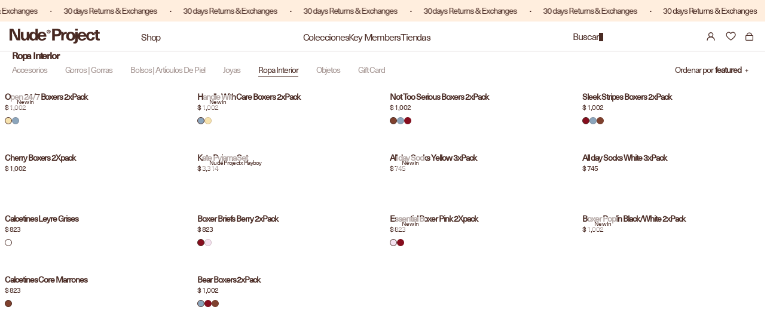

--- FILE ---
content_type: text/html; charset=utf-8
request_url: https://nude-project.com/es-mx/cart?view=drawer&timestamp=1768952637744
body_size: 323
content:
<div
  id="sidebar-cart"
  class="Drawer Drawer--fromRight"
  aria-hidden="true"
  data-section-id="cart"
  data-section-type="cart"
  data-section-settings='{
  "type": "drawer",
  "itemCount": 0,
  "drawer": true,
  "hasShippingEstimator": false
}'
>
  <div class="Drawer__Header Drawer__Header--bordered Drawer__Container">
    <span class="Drawer__Title Heading u-h4">Carrito
    </span>
    
    <button
      class="Drawer__Close Icon-Wrapper--clickable"
      data-action="close-drawer"
      data-drawer-id="sidebar-cart"
      aria-label="Cierra el carro"
    ><svg width="15" height="14" viewBox="0 0 15 14" fill="none" xmlns="http://www.w3.org/2000/svg">
<path d="M1.13135 1L14.0004 13" stroke="black" stroke-width="2" stroke-linecap="round" stroke-linejoin="round"/>
<path d="M1.13135 13L14.0004 1" stroke="black" stroke-width="2" stroke-linecap="round" stroke-linejoin="round"/>
</svg></button>
  </div>

  <form class="Cart Drawer__Content" action="/es-mx/cart" method="POST" novalidate>
    <div class="Drawer__Main" data-scrollable>
    <p id="mini_cart_close_seconds" style="display: none">5000</p><!--          <span class="counts empty-count">0 products</span> -->
        <p class="Cart__Empty Heading u-h5">Su cesta está vacía</p></div></form>
</div>


--- FILE ---
content_type: text/css
request_url: https://nude-project.com/cdn/shop/t/1185/assets/reward-page.css?v=131603980162840040321768921115
body_size: 15137
content:
/** Shopify CDN: Minification failed

Line 3344:83 Unexpected "span"

**/
/* 
Mobile: screen and (max-width: 640px) min- 6401
Tablet: screen and (min-width: 641px) and (max-width: 1007px)
Lap: screen and (min-width: 1000px) and (max-width: 1239px):

*/

.reward-content-wraper{
    display: flex;
    flex-direction: column;
    justify-content: start;
    align-items: start;
}
.reward-subheading-wraper,
.description-wraper
{
    margin-top: 20px;
}

.reward-contant-main {
    font-family: "NeueHaasUnicaW1G-Regular";
    max-width: 942px;
    margin: 0 auto 0;
    padding: 30px 0 200px;
    padding-inline: 30px;
}
.reward-contant-main.reward__benefit-tier-section{
    max-width: 945px;
}

.h1 {
    font-family: "NeueHaasUnicaW1G-Regular";
    font-size: 45px;
    font-style: normal;
    font-weight: 400;
    line-height: 38px;
    margin-bottom: 42px !important;
}
.h2{
    font-family: "NeueHaasUnicaW1G-Regular";
    font-size: 35px;
    font-style: normal;
    font-family:"NeueHaasUnicaW1G-bold";
font-weight: 900;
    line-height: 28px;
    margin: 0;
}
#loyaltylion{
    font-family: "NeueHaasUnicaW1G-Regular" !important;
}
#loyaltylion .button-with-link{
    font-family: "NeueHaasUnicaW1G-Regular";
    font-size: 14px;
    line-height: 21px;
    text-decoration: underline;
    text-underline-offset: 5px;
    cursor: pointer;
}
.reward-contant-main .reward-heading b,
.reward-contant-main .reward-heading strong {
    font-family: "NeueHaasUnicaW1G-Regular";
    font-weight: 900 !important;
}
.reward-contant-main .reward-subheading-wraper{
    width: 100%;
}
.reward-contant-main .reward-subheading-wraper .reward-sub-description{
    font-size: 24px;
    font-style: normal;
    font-weight: 400;
    line-height: 24px;
}
.reward-contant-main .reward-description {
    font-family: "NeueHaasUnicaW1G-Regular";
    font-size: 12px;
    font-style: normal;
    font-weight: 400;
    line-height: 18px;
}

.reward-content-wraper .button-wraper{
    display: flex;
    flex-direction: column;
    gap: 20px;
    width: 100%;
    align-items: start;
}
.reward-content-wraper .button-wraper .login-wraper{
    align-items: end;
    gap: 12px;
}
.reward-content-wraper .button-wraper .sign-up-wraper{
    align-items: start;
    gap: 10px;
}
.reward-content-wraper .button-wraper .sign-up-wraper,
.reward-content-wraper .button-wraper .login-wraper{
    display: flex;
    justify-content: center;
}
.reward-contant-main .reward-content-wraper .button-wraper .reward-description{
    font-size: 14px;
    line-height: 21px;
    padding-block: 5px;
}
.reward-contant-main .reward-description strong{
    font-family: "NeueHaasUnicaW1G-Regular";
}
.reward-contant-main .reward-description a{
    text-decoration: underline;
    cursor: pointer;
}
.reward-content-wraper .reward-heading_desc-wraper{
    width: 100%;
}
.reward-content-wraper .reward-heading_desc-wraper:has(.reward-description) + .button-wraper{
    margin-top: 42px;
}
.reward-content-wraper .button-wraper .login-wraper .login-button,
.reward-content-wraper .button-wraper .sign-up-wraper .sign-up-button{
    text-underline-offset: 10px;
    text-wrap: nowrap;
}
.reward-content-wraper .button-wraper .login-wraper .login-button{
    padding-bottom: 5px;
}
.reward-content-wraper .button-wraper .sign-up-wraper .sign-up-button
{
   padding-top: 5px;
}

/* reward how it works section */

.reward_step_wrapper{
    display: flex;
    gap: 20px;
    width: 100%;
    justify-content: space-between;
    margin-top: 42px;
}
.reward_step_wrapper .step_block{
    display: grid;
    max-width: 156px;
    width: 100%;
    grid-template-columns: 1fr;
    grid-template-rows: repeat(2, 1fr);
}
.reward_step_wrapper .step_block .wrapper-sub{
    display: flex;
    flex-direction: column;
    justify-content: space-between;
}
.reward_step_wrapper .step_block .step-subtext{
    font-size: 14px;
    line-height: 21px;
    font-style: normal;
    font-weight: 400;
    line-height: normal;
    margin-top: 10px;
    margin-bottom: 20px;
    font-family: "NeueHaasUnicaW1G-Regular";
}

.reward_step_wrapper .step_block .sign-up-button{
    text-underline-offset: 10px;
    padding-bottom: 5px;
    font-family:"NeueHaasUnicaW1G-bold";
font-weight: 700;
}


.hide_desk_or_mobile {
    display: none;
}

.hide_tablet_or_mobile {
    display: none;
}

.Desktop-image,
.Desktop-Video {
    display: none;
}

.Tablet-image,
.Tablet-Video {
    display: none;
}

.Mobile-image,
.Mobile-Video {
    display: flex;
    height: 100%;
}

@media screen and (min-width: 768px) {
    .hide_desk_or_tablet {
        display: none;
    }

    .hide_desk_or_mobile {
        display: flex;
    }

    .Desktop-image,
    .Desktop-Video {
        display: none;
    }

    .Tablet-image,
    .Tablet-Video {
        display: flex;
        height: 100%;
    }

    .Mobile-image,
    .Mobile-Video {
        display: none;
    }
}

@media screen and (min-width: 1024px) {
    .hide_desk_or_mobile {
        display: none;
    }

    .hide_tablet_or_mobile {
        display: flex;
    }

    .Desktop-image,
    .Desktop-Video {
        display: flex !important;
        height: 100%;
    }

    .Tablet-image,
    .Tablet-Video {
        display: none;
    }

    .Mobile-image,
    .Mobile-Video {
        display: none;
    }
}


/*Hero section*/
.reward-hero-main .reward-hero-main {
    position: relative;
}


.reward-hero-main .image-wrapper {
    position: absolute;
    top: 0;
    /* z-index: -1; */
    width: 100%;
    height: 100%;
}

.reward-hero-main .image-wrapper .video-poster-image{
    display: none;
}


.reward-hero-main .icon-wrapper {
    max-width: 333px;
}

.reward-hero-main .section-content {
    margin-top: 74px;
}

.reward-hero-main .description-text-content {
    display: flex;
    align-items: center;
    flex-wrap: wrap;
    justify-content: center;
    row-gap: 10px;
    text-align: center;
    font-size: 14px;
}
.reward-hero-main .heading-with-background t{
    margin-left: 20px;
}

.reward-hero-main .heading-with-background {
    margin-left: 25px;
    background: rgb(255 255 255 / 20%);
    border-radius: 100px;
    padding: 5px 25px 5px 26px;
}

.reward-hero-main .button-wrapper {
    /* margin-top: 117px; */
    display: flex;
    flex-direction: column;
    gap: 29px;
    justify-content: center;
    align-items: center;
}

section.reward-hero-main.reward-section {
    position: relative;
    margin-top: -5px;
}

.h-full {
    height: 100%;
}

.reward-hero-main .button-with-link {
    padding-block: 5px 4px;
    display: inline-block;
    text-decoration: none;
    border-bottom: 1px solid #fff;
    position: relative;
}
.reward-hero-main .button-with-link::after {
  content: "";
  position: absolute;
  width: 100%;
  transform: scaleX(0);
  height: 1px;
  bottom: -1px;
  left: 0;
  background-color: #fff;
  transition: transform .25s ease-out;
}
.reward-hero-main .button-with-link:hover {
  border-bottom-color: transparent !important;
}
.reward-hero-main .button-with-link:hover::after {
  transform: scaleX(1);
}
.reward-hero-main .image-wrapper img{
    width: 100%;
    object-fit: cover;
    height: 100%;
}


.lion-reward-item.lion-reward-item--checkout-redemption.lion-reward-item--customer {  
     display: none !important;
}



/*benefit tier section*/

.benefit-tier-items {
    display: flex;
    gap: 12px;
    align-items: self-start;
    --tier-width: 287.5px;
}
.account-tiers .benefit-tier-items{
    gap: 10px;
}

.reward-content-wraper .section__header {
    margin-bottom: 42px;
    width: 100%;
}
.reward-content-wraper .benefit-tiers-content {
    width: 100%;
}

.benefit-tier-items .benefit-tier-item {
    border: 1px solid rgba(72, 41, 34, 0.70);
    width: calc((100% - 24px)/3);
}
.benefit-tier-items .benefit-tier-item .benefit-tier-item-content-inner{
    padding-inline: 20px;
    padding-bottom: 20px;
}

.reward__benefit-tier-section  .benefit-tiers-content-wrapper .benefit-tier-items .benefit-tier-item-content img{
    height: 100%;
    object-fit: fill;
    width: 100%;
}
.benefit-tier-items .benefit-tier-item .video-wrapper video {
  height: 100%;
  width: 100%;
  object-fit: cover;
  aspect-ratio: 1;
}
.benefit-tier-items .benefit-tier-item .video-poster-image, 
.benefit-tier-items .benefit-tier-item .video-wrapper .video-control {
  display: none;
}
.reward-content-wraper .point-reward-content{
    width: 100%;
}
.benefit-tier-items .benefit-tier-item .tier-heading{
    margin-bottom: 60px;
}
/* .benefit-tier-items .benefit-tier-item .desk_figure,
.benefit-tier-items .benefit-tier-item .tab_figure,
.benefit-tier-items .benefit-tier-item .mob_figure,
.benefit-tier-items .benefit-tier-item .desk_video,
.benefit-tier-items .benefit-tier-item .tab_video,
.benefit-tier-items .benefit-tier-item .mob_video,
.benefit-tier-items .benefit-tier-item .desk_figure img,
.benefit-tier-items .benefit-tier-item .tab_figure img,
.benefit-tier-items .benefit-tier-item .desk_video video,
.benefit-tier-items .benefit-tier-item .tab_video video,,
.benefit-tier-items .benefit-tier-item .hide_desk_or_mobile,
.benefit-tier-items .benefit-tier-item .hide_desk_or_tablet {
  margin-bottom: 20px;
} */
.benefit-tier-items .benefit-tier-item .desk_figure img,
.benefit-tier-items .benefit-tier-item .tab_figure img,
.benefit-tier-items .benefit-tier-item .mob_figure img,
.benefit-tier-items .benefit-tier-item .desk_video video,
.benefit-tier-items .benefit-tier-item .tab_video video,
.benefit-tier-items .benefit-tier-item .mob_video video{
    /* border-radius: 20px 20px 0px 0px; */
    /* aspect-ratio: 1; */
    object-fit: cover;
}
.benefit-tier-items .benefit-tier-item .tier-points{
    font-family: "NeueHaasUnicaW1G-Regular";
    font-size: 14px;
    font-family:"NeueHaasUnicaW1G-bold";
font-weight: 700;
    line-height: normal;
    letter-spacing: -1.05px;
    height: 21px;
}
.benefit-tier-items .benefit-tier-item .tier-points span{
    font-size: 10px;
    letter-spacing: -0.75px;    
    display: inline-flex;
}
.benefit-tier-items .benefit-tier-item .benefit-text-wrapper .tier-benefit_heading {
    font-family: "NeueHaasUnicaW1G-Regular";
    font-size: 14px;
    font-family:"NeueHaasUnicaW1G-bold";
font-weight: 700;
    line-height: normal;
    letter-spacing: -1.05px;
    height: 20px;
    margin-bottom:15px;
}
.benefit-tier-items .benefit-tier-item .tier-description{
    margin-top: 10px;
    text-align: justify;
    padding-bottom: 28px;
}

.benefit-tier-items .benefit-tier-item .benefit-text-wrapper{
    /* margin-top: 28px; */
}
.benefit-tier-items .benefit-tier-item .benefit-text-wrapper .tier_benefit-text{
    font-size: 12px;
    font-weight: 400;
    letter-spacing: -0.9px;
    line-height: 14px; 
    margin-top: 15px;
    display: flex;
    flex-direction: column;
    gap: 15px;
}

.benefit-tier-items .benefit-tier-item .benefit-text-wrapper .tier_benefit-text ul li{
    position: relative;
}

.benefit-tier-items .benefit-tier-item .benefit-text-wrapper .tier_benefit-text ul li::marker{
   margin: 0 !important;
   content: none;
}
.benefit-tier-items .benefit-tier-item .benefit-text-wrapper .tier_benefit-text ul li::before{
    content: "•";
    font-size: 12px;
    font-weight: 400;
    line-height: 14px;
    color: #482922;
    margin-right: 5px;
}
.benefit-tier-items .benefit-tier-item .benefit-text-wrapper .tier_benefit-text a {
    text-decoration: underline;
}
.benefit-tier-items .benefit-tier-item .benefit-text-wrapper .tier_benefit-text p{
    margin: 0;
}

/*Reward Point section*/
.reward__point-section .reward-points-items {
    display: grid;
    gap: 12px;
    grid-template-columns: 1fr 1fr 1fr;
}

.reward__point-section .reward-points-items .reward-point-item-wrapper {
    padding: 29px 20px;
    border: 1px solid;
    border-radius: 10px;
}
.reward__point-section .reward-points-items .reward-point-item-wrapper .point-text{
    font-size: 10px;
    font-style: normal;
    font-family:"NeueHaasUnicaW1G-bold";
font-weight: 900;
    line-height: 15px;
    margin-top: 10px;
    font-family: "NeueHaasUnicaW1G-Regular";
    
}
.reward__point-section .reward-points-items .reward-point-item-wrapper .point-heading{
    font-size: 14px;
    min-height: 42px;
    line-height: 21px;
    
}
.reward__point-section .reward-points-items .reward-point-item-wrapper .point-content{
    display: flex;
    flex-direction: column;
    justify-content: space-between;
    height: 100%;
}
.reward__point-section .reward-points-items .reward-point-item-wrapper .point-link-button .button-with-link{
    font-size: 12px;
    line-height: 18px;
    font-family:"NeueHaasUnicaW1G-bold";
font-weight: 700;
}
.reward__point-section .reward-points-items .reward-point-ith-link {
    grid-column: span 3;
    padding: 27px 20px;
    display: flex;
    justify-content: space-between;
    align-items: end;
}
.reward__point-section .reward-points-items .reward-point-ith-link .point-link-button{
    line-height: 18px;
    padding-block: 5px;
    /* box-shadow: 0 1px 0 #482922; */
}
.reward__point-section .reward-points-items .reward-point-ith-link .point-link-button .button-with-link{
    text-decoration: none;
}
.reward__point-section .reward-points-items .reward-point-ith-link .point-heading{
    min-height: unset;
}
@media screen and (min-width: 1024px){
    .reward-heading.h1 br{
        display: none;
    }
    
}
@media screen and (max-width: 1024px){
    .reward_step_wrapper{
        gap: 20px;
    }
}
.reward-hero-main .image-wrapper video{
    width: 100%;
    height: 100%;
    object-fit: cover;
}
.reward-hero-main .video-wrapper{
    width: 100%;
    height: 100%;
}
.benefit-tier-item-content .h-full{
    aspect-ratio: 286/449;
}
@media screen and (min-width:999px){
    .reward-hero-main .image-wrapper video{
        height: 100%;
    }
}
@media screen and (max-width: 768px){
    .benefit-tier-items .benefit-tier-item .mob_figure img{
        /* aspect-ratio: 235 / 247; */
    }
    .reward_step_wrapper .step_block{
        max-width: unset;
        display: flex;
        flex-direction: column;
    }
    .benefit-tier-items .benefit-tier-item{
        width: 100%;
    }
    .reward__faq-section .Faq__Question{
        padding-right: 24px;
    }
    .reward-contant-main {
        padding-inline: 0   ;
        /* margin-top: 30px;
        margin-bottom: 150px; */
        padding-top: 20px;
        padding-bottom: 150px;
    }
    
    .h1 {
        font-size: 24px;
        line-height: 24px;
        margin-bottom: 30px !important;
    }
    .reward-subheading-wraper{
        margin-top: 30px;
    }
    .reward-subheading-wraper .reward-subheading{
        font-family: "NeueHaasUnicaW1G-Regular";
        font-size: 45px;
        font-style: normal;
        font-weight: 400;
        line-height: 38px;
    }
    .reward-contant-main .reward-subheading-wraper .reward-sub-description{
        font-size: 20px;
        line-height: 28px;
    }
    .reward_step_wrapper{
        flex-direction: column;
        width: 100%;
        gap: 32px;
        margin-top: 30px;
    }
    .reward_step_wrapper .step_block .steps-heading{
        font-size: 20px;
        line-height: 18px;
    }
    .reward_step_wrapper .step_block .steps-heading br{
        display: none;
    }
    .reward_step_wrapper .step_block .step-subtext{
        font-size: 12px;
        line-height: 18px;
        margin: 0;
        margin-top: 5px;
    }
    .reward_step_wrapper .step_block .wrapper-sub{
        display: flex;
        flex-direction: row;
        gap: 12px;
        justify-content: space-between;
        align-items: end;
    }
    .reward_step_wrapper .step_block .wrapper-sub .button-with-link{
        font-size: 12px;
        line-height: 18px;
        font-weight: 400;
    }
    .reward-content-wraper .button-wraper .sign-up-wraper, 
    .reward-content-wraper .button-wraper .login-wraper{
        justify-content: start;
        gap: 8px;
        align-items: baseline;
    }
    .reward-content-wraper .button-wraper .sign-up-wraper .sign-up-button,
    .reward-content-wraper .button-wraper .login-wraper .login-button,
    .reward-contant-main .reward-content-wraper .button-wraper .reward-description{
        font-size: 12px;
        line-height: 18px;
       
    }
    .reward-content-wraper .button-wraper{
        justify-content: start;
        width: 100%;
        padding: 0;
    }
    .reward-content-wraper .reward-heading_desc-wraper{
        width: 100%;
    }
    .reward__point-section .reward-points-items{
        grid-template-columns: 1fr;
    }
    .reward__point-section .reward-points-items .reward-point-ith-link{
        grid-column: span 1;
        flex-direction: column;
        gap: 20px;
        align-items: start;
    }
    .reward__point-section .reward-points-items .reward-point-item-wrapper .point-heading{
        min-height: unset;
        font-size: 12px;
        line-height: 18px;
        max-width: 170px;
    }
    .reward__point-section .reward-points-items .reward-point-item-wrapper .point-content{
        flex-direction: row;
        width: 100%;
        gap: 5px;
    }
    .reward__point-section .reward-points-items .reward-point-item-wrapper .point-link-button{
        width: 100%;
        max-width: fit-content;
        padding-top: 5px;
    }
    .reward__point-section .reward-points-items .reward-point-item-wrapper .point-link-button .button-with-link{
        font-size: 12px;
        line-height: 18px;
        font-weight: 400;
    }
    .reward-content-wraper .reward-heading_desc-wraper:has(.reward-description) + .button-wraper{
        margin-top: 30px;
    }
    .reward__point-section .reward-points-items .reward-point-item-wrapper .point-text{
        margin: 0;
        font-size: 9px;
        line-height: 13px;
        text-wrap: nowrap;
        text-align: start;
        align-items: top;
        display: flex;
    }
    .reward__point-section .reward-points-items .reward-point-item-wrapper{
        padding: 20px;
        padding-block: 19px;
    }
    .benefit-tier-items{
        flex-wrap: wrap;
        gap: 20px;
    }
    .account-rewards .benefit-tier-items{
        flex-wrap: nowrap;
    }
    .reward-content-wraper .section__header{
        margin-bottom: 30px;
        padding-inline: 30px;
    }
    .reward-content-wraper .faq-content .heading-block{
        margin-top: 30px;
    }
    .reward-content-wraper .faq-content .heading-block:first-child{
        margin-top: 0;
    }
    .reward-content-wraper .faq-content .Faq__ItemWrapper{
        padding-bottom: 16px;
    }
    .reward-content-wraper .faq-content .Faq__Item{
        margin: 16px 0;
    }
    .reward-content-wraper .faq-content .Faq__Answer{
        padding-top: 0;
    }
    .reward-content-wraper .faq-content .section__header-description{
        margin-top: 16px;
    }
    .reward-hero-main .heading-with-background{
        margin: 0;
    }
    .reward-hero-main .description-text-content .heading-welcome{
        margin-right: 25px;
    }
    .reward-hero-main .description-text-content{
        font-size: 12px;
    }
    .reward-hero-main .description-text-content .svg-icon-between-text{
        display: none;
    }
    /* .benefit-tier-items .benefit-tier-item .benefit-text-wrapper .tier-benefit_heading{
        line-height: 13px;
        font-size: 9px;
    } */
    /* .benefit-tier-items .benefit-tier-item .benefit-text-wrapper .tier_benefit-text{
        gap: 10px;
        margin-top: 10px;
    } */
    .reward-content-wraper .faq-content .section__header-description{
        line-height: 18px;
        padding-bottom: 16px;
        font-size: 12px;
    }
}

@media screen and (max-width:640px){
    .reward__benefit-tier-section  .reward-content-wraper .reward-heading{
        font-size: 35px;
        line-height: 28px; /* 80% */
        letter-spacing: -2.625px;
    }
    .benefit-tier-item-content .h-full{
        aspect-ratio: 375/449;
    }
    .benefit-tier-items .benefit-tier-item{
        border-inline: 0;
    }
}



















/* account */

.account-rewards.account-reward-menu {
    position: relative; /* Initial position */
    z-index: 1000; /* Adjust z-index as needed */
  }
  
  /* .account-rewards.account-reward-menu.sticky {
    position: fixed;
    top: 0;
    margin: 0;
    margin-inline: calc((100% - 720px) / 2);
    width: 100%; 
    background: white;
  }

  .account-rewards.account-reward-menu.sticky .reward-page-menu ul.reward-tabs{
    background-color: white;
  } */

section.reward-account-page-hero {
    /* max-width: 718px;
    padding-inline: 34px; */
    margin-inline: auto;
    margin-block: 20px 44px;
}

section.account-rewards{
    max-width: 945px;
    /* margin-block: 40px 150px; */
    margin-inline: auto;
    color: #482922;
    padding-inline: 30px;
    position: relative;
    z-index: 1;
}
section.account-rewards.account-tiers {
    max-width: 943px;
}


section.reward-account-page-hero .customer-name{
    font-family: "NeueHaasUnicaW1G-Regular";
    display: flex;
    justify-content: center;
    text-align: center;
    font-size: 14px;
    font-style: normal;
    font-weight: 400;
    line-height: 14px;
    letter-spacing: -1.05px;
    padding-bottom: 20px;
}
section.reward-account-page-hero .section__header{
    margin-top: 30px;
    display: flex;
    justify-content: center;
    align-items: center;
    text-align: center;
    max-width: 728px;
    padding-inline: 30px;
    margin-inline: auto;
}
section.reward-account-page-hero .section__header .section-subheading{
    font-size: 30px;
    line-height: 44px;
    margin-bottom: 0;
    font-family: "NeueHaasUnicaW1G-Regular";
}

section.reward-account-page-hero .account-hero-contemt-wrapper .desk_figure img,
section.reward-account-page-hero .account-hero-contemt-wrapper .tab_figure img,
section.reward-account-page-hero .account-hero-contemt-wrapper .mob_figure img,
section.reward-account-page-hero .account-hero-contemt-wrapper .desk_video video,
section.reward-account-page-hero .account-hero-contemt-wrapper .tab_video video,
section.reward-account-page-hero .account-hero-contemt-wrapper .mob_video video{
    width: 100%;
    object-fit: cover;
}
section.reward-account-page-hero .account-hero-contemt-wrapper .desk_figure,
section.reward-account-page-hero .account-hero-contemt-wrapper .tab_figure,
section.reward-account-page-hero .account-hero-contemt-wrapper .desk_video,
section.reward-account-page-hero .account-hero-contemt-wrapper .tab_video{
    width: 100%;
    margin-top: -40.55px;
    z-index: -1;
    position: relative;
}

section.reward-account-page-hero .account-hero-contemt-wrapper .mob_figure,
section.reward-account-page-hero .account-hero-contemt-wrapper .mob_video{
    z-index: -1;
    margin-top: -30px;
    position: relative;
    width: 100%;
}

section.reward-account-page-hero .account-hero-contemt-wrapper .video-wrapper {
  width: 100%;
}
section.reward-account-page-hero .section__header .tier-heading{
    font-family: "NeueHaasUnicaW1G-Regular";
    font-size: 80px;
    font-style: normal;
    font-family:"NeueHaasUnicaW1G-bold";
font-weight: 700;
    line-height: normal;
    height: 120px;
    margin-top: -32.45px;
    display: flex;
    align-items: center;
    text-wrap: nowrap;
    letter-spacing: -6px;
}
.tier-progress-bar-item-wrapper {
    display: flex;
    justify-content: space-between;
    /* max-width: 315px; */
    margin: 0 auto;
    border-radius: 7.395px;
    border: 0.74px solid #482922;
    height: 12px;
    position: relative;
    margin-top: 26px;
    max-width: 660px;
}

.tier-progress-bar-item-wrapper span.tier-name {
    position: absolute;
    bottom: 100%;
    right: 0;
    width: 100%;
    font-family: ABeeZee, sans-serif;
    font-size: 12px;
    font-style: normal;
    font-weight: 400;
    line-height: 12px; /* 100% */
    letter-spacing: -0.9px;
    text-transform: capitalize;
    padding-bottom: 11px;
}

.js-tier-name.progress-item {
    position: relative;
    flex: 1;
}

#loyaltylion {
    --color-white: #fff;
    --color-primary-main: #482922;
    --color-background: #FFF9EF;
}
#loyaltylion .lion-rewards-list, #loyaltylion .lion-rules-list {
    all: unset;
    gap: 13px;
    display: grid;
    grid-template-columns: repeat(3, 1fr);
}
#loyaltylion .lion-reward-item .lion-reward-item__content .lion-reward-item__actions .lion-action-button--disabled,
#loyaltylion .lion-reward-item .lion-reward-item__content .lion-reward-item__actions button,
#loyaltylion .lion-reward-item .lion-reward-item__content:has(.lion-reward-item__links:empty) .lion-reward-item__actions .lion-action-button--disabled{
    min-height: unset;
}
#loyaltylion .lion-reward-item .lion-reward-item__content .lion-reward-item__actions button{
    line-height: 15px;
}
#loyaltylion .lion-reward-item .lion-reward-item__content .lion-reward-item__actions,
#loyaltylion .lion-reward-item .lion-reward-item__content:has(.lion-reward-item__links:empty) .lion-reward-item__actions{
    display: flex;
    /* padding: 0; */
    /* right: 10px; */
    /* bottom: 39.5px; */
    /* box-shadow: 0 1px #fff; */
    grid-column: 2;
    grid-row: 2;
    background-color: var(--color-primary-main);
    width: 100%;
    height: 100%;
    align-items: center;
    padding-right: 8px;
    position: unset;
}
#loyaltylion .lion-reward-item .lion-reward-item__content .lion-reward-item__actions .lion-reward-item__redeem-button-text,
#loyaltylion .lion-reward-item .lion-reward-item__content:has(.lion-reward-item__links:empty) .lion-reward-item__actions .lion-reward-item__redeem-button-text{
    /* text-wrap: nowrap; */
    font-size: 14px;
    font-weight: 400;
    line-height: 15px;
    letter-spacing: -1.05px;
    color: var(--color-white);
    text-transform: capitalize;
    text-decoration: underline;
    text-underline-offset: 3px;
    position: relative;
}
#loyaltylion .lion-reward-item .lion-reward-item__content:has(.lion-reward-item__links) .lion-reward-item__actions{
    display: none;
}
#loyaltylion .lion-reward-item .lion-reward-item__content:has(.lion-reward-item__links:not(:empty)) {
    opacity: 1;
    padding: 0;
}
#loyaltylion .lion-reward-item .lion-reward-item__content:has(.lion-reward-item__links:not(:empty)):hover .reward-background-image{
    scale: 1.03;
    transition: scale 0.4s ease;
}
#loyaltylion .lion-reward-item .lion-reward-item__content > img{
    display: none;
}
#loyaltylion .lion-reward-item .lion-reward-item__content{
    padding: 0;
    justify-content: end;
    display: grid;
    grid-template-columns: minmax(0,156px) minmax(0, 131px);
    grid-template-rows:minmax(0,350px) 1fr;
}
#loyaltylion .lion-reward-item .lion-reward-item__content .rule-image-wrapper{
    grid-row: 1;
    grid-column: 1 / -1;
}

#loyaltylion .lion-reward-item, #loyaltylion .lion-rule-item{
    aspect-ratio: 286 / 410;
    max-width: 286px;
}
#loyaltylion .lion-rule-item__content{
    display: grid;
    grid-template-columns: minmax(0, 156px) minmax(0, 131px);
    grid-template-rows: minmax(0, 350px) 1fr;
 }
#loyaltylion .lion-reward-item:has(.two-column-layout), #loyaltylion .lion-rule-item:has(.two-column-layout){
    grid-column: 1 / 3;
    aspect-ratio: 585 / 410; 
    max-width: 585px;
}

#loyaltylion .lion-reward-item__content, #loyaltylion .lion-rule-item__content {
    padding: 0;
    box-shadow: none;
    border: 1px solid var(--color-primary-main);
    border-radius: 0px;
    flex-direction: column;
    align-items: start;
    min-height: 100%;
    background-color: transparent;
    justify-content: end;
}
 #loyaltylion .lion-rule-item__content.two-column-layout,
 #loyaltylion .lion-reward-item__content.two-column-layout{
    grid-template-columns: minmax(0, 318px) minmax(0, 268px);
}
#loyaltylion .lion-rule-item__content:has(.lion-rule-item__actions:empty) .lion-rule-item__title{
    grid-column: 1 / -1;
}
#loyaltylion .lion-reward-item__content .rule-image-wrapper,
#loyaltylion .lion-rule-item__content .rule-image-wrapper{
       position: relative;
    width: 100%;
    height: 100%;
    overflow: hidden;
    grid-column: 1 / -1;
    grid-row: 1;
}
#loyaltylion .lion-reward-item__content .rule-image-wrapper video,
#loyaltylion .lion-rule-item__content .rule-image-wrapper video{
    max-width: 100%;
    position: absolute;
    top: 0;
    left: 0;
    width: 100%;
    height: 100%;
    object-fit: cover;
    object-position: center;
}
#loyaltylion .lion-reward-item__content .rule-image-wrapper .reward-background-image,
#loyaltylion .lion-rule-item__content .rule-image-wrapper .reward-background-image{
    position: absolute;
    top: 0;
    left: 0;
    width: 100%;
    height: 100%;
    object-fit: cover;
    object-position: center;
    scale: 1.009 ; 
    transition: scale 0.4s ease;
}
#loyaltylion .lion-reward-item__content:hover .rule-image-wrapper .reward-background-image,
#loyaltylion .lion-rule-item__content:hover .rule-image-wrapper .reward-background-image{
    scale: 1.03;
    transition: scale 0.4s ease;
}

#loyaltylion .lion-reward-item__content:has(.lion-action-button--disabled):hover .rule-image-wrapper .reward-background-image,
#loyaltylion .lion-rule-item__content:has(.lion-action-button--disabled):hover .rule-image-wrapper .reward-background-image{
    scale: 1.006;
}
#loyaltylion .lion-reward-item__content{
    display: flex;
    flex-direction: column;
    justify-content: start;
    align-items: start;
    position: relative;
    padding-block: 28.5px;
}
#loyaltylion .lion-reward-item__content .lion-reward-item__actions{
    margin: 0;
    position: absolute;
    right: 20px;
    bottom: 28.5px;
    box-shadow: 0 1px 0 rgba(72, 41, 34, 0.20);
    padding-block: 5px;
}
#loyaltylion .lion-reward-item__actions:not(:empty), #loyaltylion .lion-rule-item__actions:not(:empty) {
    justify-content: end;
    font-family: "NeueHaasUnicaW1G-Regular";
}
#loyaltylion .lion-reward-item__content, #loyaltylion .lion-rule-item__content{
    box-shadow: none;
    border: 1px solid var(--color-primary-main);
}
.lion-referral-modal--more:empty{
    display: none;
}
#loyaltylion .lion-referral-modal--header,
#loyaltylion .lion-referral-modal--header h1{
    padding: 0;
    font-size: 16px;
    font-style: normal;
    font-family:"NeueHaasUnicaW1G-bold";
font-weight: 700;
    line-height: 18px;
    letter-spacing: -1.2px;
    text-align: left;
    color: var(--color-primary-main);
}
#loyaltylion .lion-referral-modal--header{ 
    height: 32px;
    border-bottom: 1px solid #482922;
    margin-bottom: 8px;
}

#loyaltylion .lion-action-button{
    border: none;
    padding: 5px 0;
    font-size: 14px;
    font-weight: 400;
    line-height: 14px;
    letter-spacing: -1.05px;
    min-height: 34px;
    /* display: flex; */
    align-items: center;
    justify-content: center;
}
#loyaltylion .lion-rule-item__content .lion-rule-item__actions .lion-action-button--tile{
    border: none;
    padding: 0;
    font-size: 14px;
    line-height: 15px;
    font-weight: 400;
    letter-spacing: -1.05px;
    color: #fff;
    text-transform: capitalize;
    min-height: unset;
    text-decoration: underline;
    text-underline-offset: 2px;
    position: relative;
}
#loyaltylion .lion-rule-item__content .lion-rule-item__actions .lion-action-button--tile .lion-rule-item__limit-reached::before{
    background-color: #fff;
}
#loyaltylion .lion-reward-item .lion-reward-item__links .lion-reward-item__more-info-url a::after,
#loyaltylion .lion-reward-item .lion-reward-item__content:has(.lion-reward-item__links:empty) .lion-reward-item__actions .lion-reward-item__redeem-button-text::after,
#loyaltylion .lion-reward-item .lion-reward-item__content .lion-reward-item__actions .lion-reward-item__redeem-button-text::after,
#loyaltylion .lion-rule-item__content .lion-rule-item__actions .lion-action-button--tile::after{
    content: "";
    position: absolute;
    bottom: 0;
    left: 0;
    width: 100%;
    height: 1px;
    background: var(--color-white);
    transform: scaleX(0);
    transition: transform .25s ease-out;
}
#loyaltylion .lion-rule-item__content .lion-rule-item__actions .lion-action-button--tile::after{
    bottom: -1px;
}
#loyaltylion .lion-reward-item.lion-reward-item--product-cart .lion-reward-item__links{
    display: none;
}

#loyaltylion .lion-reward-item.lion-reward-item--product-cart .lion-reward-item__actions .lion-action-button--disabled{
    position: relative;
}
#loyaltylion .lion-reward-item.lion-reward-item--product-cart .lion-reward-item__content:has(.lion-reward-item__actions .lion-action-button--disabled):hover .reward-background-image{
    scale: 1.009;
}
#loyaltylion .lion-reward-item.lion-reward-item--product-cart .lion-reward-item__content:has(.lion-reward-item__actions .lion-action-button--disabled){
    opacity: 0.3;
}
#loyaltylion .lion-reward-item.lion-reward-item--product-cart .lion-reward-item__actions{
  display: flex !important;
}
#loyaltylion .lion-rule-item__content .lion-rule-item__actions .lion-action-button--tile:hover,
#loyaltylion .lion-reward-item .lion-reward-item__content .lion-reward-item__actions .lion-reward-item__redeem-button-text:hover,
#loyaltylion .lion-reward-item .lion-reward-item__content:has(.lion-reward-item__links:empty) .lion-reward-item__actions .lion-reward-item__redeem-button-text:hover{
    text-decoration: none;
}
#loyaltylion .lion-reward-item .lion-reward-item__content .lion-reward-item__actions .lion-reward-item__redeem-button-text:hover::after,
#loyaltylion .lion-rule-item__content .lion-rule-item__actions .lion-action-button--tile:hover::after,
#loyaltylion .lion-reward-item .lion-reward-item__content:has(.lion-reward-item__links:empty) .lion-reward-item__actions .lion-reward-item__redeem-button-text:hover::after{
    transform: scaleX(1);
}
 #loyaltylion .lion-rule-item__content .lion-rule-item__actions:not(:empty){
     margin: 0;
    position: unset;
    right: 8px;
    bottom: 39.5px;
    /* box-shadow: 0 1px #fff; */
    /* padding-block: 0; */
    grid-column: 2;
    grid-row: 2;
    background-color: var(--color-primary-main);
    height: 100%;
    display: flex;
    align-items: center;
    justify-content: end;
    padding-right: 8px;
 }
#loyaltylion .lion-action-button--tile:hover{
    background: transparent;
    color: var(--lion-button-tile-text-color);
}
#loyaltylion .lion-reward-item__title:empty,
#loyaltylion .lion-reward-item__links:empty{
    padding: 0;
}
#loyaltylion .lion-reward-item__title, #loyaltylion .lion-rule-item__title{
   font-size: 14px;
    line-height: 14px;
    font-weight: 400;
    padding: 8px;
    font-family: "NeueHaasUnicaW1G-Regular";
    color: var(--color-white);
    background-color: var(--color-primary-main);
    display: flex;
    justify-content: start;
    width: 100%;
    /* order: 5; */
    /* padding-right: 144px; */
    align-items: center;
    text-align: left;
    grid-row: 2;
    grid-column: 1;
    height: 100%;
}
#loyaltylion .lion-reward-item__meta{
    line-height: 14px;
    margin-top: 0px;
    display: flex;
    width: 100%;
    justify-content: start;
    align-items: center;
    order: 8;
    background-color: var(--color-background);
    grid-column: 1 / -1;
}
#loyaltylion .lion-reward-item .lion-reward-item__links{
    padding: 0;
    position: unset;
    right: 10px;
    bottom: 39.5px;
    /* box-shadow: 0 1px var(--color-white); */
    text-transform: capitalize;
    grid-column: 2;
    grid-row: 2;
    background: var(--color-primary-main);
    height: 100%;
    align-items: center;
    display: flex;
    padding-block: 8px;
    justify-content: end;
    padding-right: 8px;
}
#loyaltylion .lion-reward-item .lion-reward-item__links .lion-reward-item__more-info-url{
    min-height: unset;
    display: flex;
}

#loyaltylion .lion-reward-item .lion-reward-item__links .lion-reward-item__more-info-url a{
    text-decoration: underline;
    text-underline-offset: 1px;
    color: var(--color-white);
    font-size: 14px;
    line-height: 15px;
    letter-spacing: -1.05px;
    min-height: unset;
    text-transform: capitalize;
    position: relative;

}
#loyaltylion .lion-reward-item .lion-reward-item__links .lion-reward-item__more-info-url a:hover{
    text-decoration: none;
    color: var(--color-white);
}
#loyaltylion .lion-reward-item .lion-reward-item__links .lion-reward-item__more-info-url a:hover::after{
    transform: scaleX(1);
}
#loyaltylion .lion-reward-item .lion-reward-item__meta .lion-reward-item__percent-off{
    display: none;
}
#loyaltylion .lion-rewards-list .lion-reward-item__meta .lion-reward-item__cost{
    font-size: 14px;
    margin: 0;
    line-height: 14px;
    font-weight: 400;
    text-transform: capitalize;
    padding: 8px 7px 7px 8px;
    width: 100%;
    background-color: var(--color-background);
    color: var(--color-primary-main);
    display: flex;
    justify-content: start;
    align-items: center;
    order: 7;
}
#loyaltylion .lion-rewards-list .lion-reward-item__meta .lion-reward-item__cost .text{
    text-transform: capitalize;
}
#loyaltylion .lion-rewards-list .lion-reward-item__meta .lion-reward-item__cost::before{
    content: none;
}
#loyaltylion .lion-rewards-list .lion-reward-item__meta .value{
    position: relative;
}
#loyaltylion .lion-rules-list .lion-rule-item__points .value{
    position: relative;
}
#loyaltylion .lion-rules-list .lion-rule-item__points span.value:before{
    content: "+";
    position: absolute;
    /* top: -2px; */
    left: -5px;
    font-size: 10px;
    line-height: 15px;
    font-family:"NeueHaasUnicaW1G-bold";
font-weight: 900;
}
#loyaltylion .lion-rules-list .lion-rule-item__points .text{
    text-transform: capitalize;
}
#loyaltylion .lion-rules-list .lion-rule-item__points{
        background-color: var(--color-background);
    color: var(--color-primary-main);
    margin: 0;
    font-size: 14px;
    line-height: 14px;
    font-weight: 400;
    text-transform: capitalize;
    padding: 8px;
    padding-left: 13px;
    width: 100%;
    order: 6;
    grid-column: 1 / -1;
}
#loyaltylion .lion-screen--light{
    background: rgba(255, 249, 239, 0.90);
}
#loyaltylion .lion-reward-item__meta .lion-reward-item__cost,
#loyaltylion .lion-rule-item__points{
    font-family: "NeueHaasUnicaW1G-Regular"; 
    
    font-size: 10px;
    line-height: 15px;
    font-family:"NeueHaasUnicaW1G-bold";
font-weight: 900;
    margin-top: 10px;
    color: #482922;
}
#loyaltylion .lion-reward-item__actions:not(:empty), 
#loyaltylion .lion-rule-item__actions:not(:empty){
    margin: 0;
    position: absolute;
    right: 20px;
    bottom: 28.5px;
    box-shadow: 0 1px 0 #482922;
    padding-block: 8px;
}
#loyaltylion .lion-reward-item__content:has(.lion-action-button--disabled) , 
#loyaltylion .lion-rule-item__content:has(.lion-action-button--disabled){
    box-shadow: none;
    opacity: 0.3;
    border: 1px solid var(--color-primary-main);
}
#loyaltylion .lion-reward-item__actions:has(.lion-action-button--disabled),
#loyaltylion .lion-rule-item__actions:has(.lion-action-button--disabled){
    box-shadow: 0 1px 0 rgba(72, 41, 34, 0.2);
}
#loyaltylion .lion-action-button--tile.lion-action-button--disabled{
    border: none;
}

#loyaltylion .lion-action-button--tile,
#loyaltylion .lion-rule-item__actions:not(:empty) .lion-instagram-follow__link{
    border: none;
    text-underline-offset: 5px;
    padding: 0;
    font-size: 12px;
    line-height: 18px;
    font-family:"NeueHaasUnicaW1G-bold";
font-weight: 700;
    
    color: #482922;
}

.lion-reward-item__icon, #loyaltylion .lion-rule-item__icon {
    display: none !important;
}

#loyaltylion .lion-claimed-rewards-list{
    padding: 0;
    gap: 13px;
    background-color: transparent;
    grid-template-columns: repeat(3, 1fr);
}
#loyaltylion .lion-claimed-rewards-list .lion-claimed-reward-item{
    box-shadow: 0 0 0 1px var(--color-primary-main);
    aspect-ratio: 286 / 410;
    align-items: end;
    padding: 0;
    border-radius: 0;
    width: 100%;
    background-color: transparent;
    position: relative;
    overflow: hidden;
}
#loyaltylion .lion-claimed-rewards-list .lion-claimed-reward-item.two-column-layout{
    grid-column: 1 / 3;
    aspect-ratio: 585 / 410;
}
#loyaltylion .lion-claimed-rewards-list .lion-claimed-reward-item .reward-background-image{
    position: absolute;
    top: 0;
    left: 0;
    aspect-ratio: 288 / 353;
    transition: scale 0.4s ease;
    object-fit: cover;
    scale: 1.006;
    width: 100%;
    z-index: -1;

}
#loyaltylion .lion-claimed-rewards-list .lion-claimed-reward-item.two-column-layout .reward-background-image,
#loyaltylion .lion-claimed-rewards-list .lion-claimed-reward-item.two-column-layout video {
    aspect-ratio: 587 / 352;
}
#loyaltylion .lion-claimed-rewards-list .lion-claimed-reward-item:hover .reward-background-image{
    scale: 1.03;
    transition: scale 0.4s ease;
}
#loyaltylion .lion-claimed-rewards-list .lion-claimed-reward-item video{
    position: absolute;
    top: 0;
    left: 0;
    object-fit: cover;
    aspect-ratio: 288 / 353;
    width: 101%;
    z-index: -1;
}
#loyaltylion .lion-claimed-rewards-list .lion-claimed-reward-item .lion-claimed-reward-item__left{
   display: flex;
   flex-direction: column;
   width: 100%;
}
#loyaltylion .lion-claimed-rewards-list .lion-claimed-reward-item .lion-claimed-reward-item__title{
    font-size: 14px;
    line-height: 14px;
    font-weight: 400;
    padding: 8px;
    padding-right: 105px;
    letter-spacing: -1.05px;
    font-family: "NeueHaasUnicaW1G-Regular";
    color: var(--color-white);
    background-color: var(--color-primary-main);
}
#loyaltylion .lion-claimed-reward-item__chevron{
    background-color: transparent;
    width: unset;
    height: unset;
    mask: none;
    position: relative;
}
#loyaltylion .lion-claimed-reward-item__chevron::before{
    content: "Redeem";
    position: absolute;
    top: -52px;
    left: -55.45px;
    bottom: 0;
    font-family:"NeueHaasUnicaW1G-Regular";
    color: var(--color-white);
    display: flex;
    width: 100%;
    text-wrap: nowrap;
    text-underline-offset: 5px;
    padding: 0;
    font-size: 14px;
    letter-spacing: -1.05px;
    line-height: 14px;
    font-weight: 400;
    text-decoration: underline;
    text-underline-offset: 1px;
}
#loyaltylion .lion-claimed-reward-item__chevron::after{
    content: "";
    height: 1px;
    width: 46px;
    left: -55.45px;
    /* background-color: var(--color-white); */
    position: absolute;
    bottom: 38px;
    transform: scaleX(0);
    transition: transform .25s ease-out;
    border-bottom: 1px solid var(--color-white);
}
#loyaltylion .lion-claimed-reward-item__chevron:hover::before{
    text-decoration: none;
}
#loyaltylion .lion-claimed-reward-item__chevron:hover::after{
    transform: scaleX(1);
}
#loyaltylion .lion-claimed-rewards-list .lion-claimed-reward-item__date{
    font-family: "NeueHaasUnicaW1G-Regular";
    font-size: 14px;
    line-height: 14px;
    font-weight: 400;
    padding: 8px;
    text-transform: capitalize;
    letter-spacing: -1.05px;
    color: var(--color-primary-main);
    background-color: var(--color-background);
}
#loyaltylion .lion-claimed-rewards-list .lion-claimed-reward-item .lion-claimed-reward-item__icon{
    display: none;
}
@media screen and (max-width: 768px){
    /* #loyaltylion .lion-reward-item, #loyaltylion .lion-rule-item{
        aspect-ratio: 183 / 303;
    } */
    #loyaltylion .lion-claimed-rewards-list .lion-claimed-reward-item{
        display: flex;
        flex-direction: column;
        padding: 0;
        justify-content: end;
        aspect-ratio: 183 / 303;
    }
    #loyaltylion .lion-reward-item:nth-child(2n) .lion-reward-item__content, #loyaltylion .lion-rule-item:nth-child(2n) .lion-rule-item__content{
        border-right: 0;
    }
    #loyaltylion .lion-reward-item:nth-child(2n + 1) .lion-reward-item__content, #loyaltylion .lion-rule-item:nth-child(2n + 1) .lion-rule-item__content{
        border-left: 0;
    }
    #loyaltylion:has(.lion-rule-item__content.two-column-layout) .lion-rule-item:nth-child(2n + 1) .lion-rule-item__content{
        border-right: 0;
        border-left: 1px solid var(--color-primary-main);;
    }
    #loyaltylion:has(.lion-rule-item__content.two-column-layout) .lion-rule-item:nth-child(2n) .lion-rule-item__content{
        border-left: 0;
        border-right: 1px solid var(--color-primary-main);;
    }
    .reward-earn-points #loyaltylion:has(.lion-rule-item__content.two-column-layout) .lion-rule-item .lion-rule-item__content.two-column-layout{
        border-inline: 0;
    }
    #loyaltylion .lion-rule-item__content.two-column-layout{
        grid-template-columns: minmax(300px,1fr) minmax(60px,1fr);
    }
     #loyaltylion .lion-rule-item__content,
     #loyaltylion .lion-reward-item .lion-reward-item__content
    {
        /* aspect-ratio: 183/303; */
        grid-template-columns:62% 38%;
        grid-template-rows:  1fr; 
    }
    #loyaltylion .lion-reward-item .lion-reward-item__content .lion-reward-item__actions,
    #loyaltylion .lion-reward-item .lion-reward-item__content:has(.lion-reward-item__links:empty) .lion-reward-item__actions{
        right: 8px !important;
        left: unset;
        width: 100%;
        justify-content: end;
    }
    #loyaltylion .lion-reward-item:has(.two-column-layout), 
    #loyaltylion .lion-rule-item:has(.two-column-layout),
    #loyaltylion .lion-claimed-rewards-list .lion-claimed-reward-item.two-column-layout{
        aspect-ratio: 375 / 303;
    }
    #loyaltylion .lion-claimed-rewards-list .lion-claimed-reward-item .lion-claimed-reward-item__title,
    #loyaltylion .lion-claimed-reward-item__chevron:before,
    #loyaltylion .lion-claimed-rewards-list .lion-claimed-reward-item__date,
    #loyaltylion .lion-reward-item__title, 
    #loyaltylion .lion-rule-item__title,
    #loyaltylion .lion-rewards-list .lion-reward-item__meta .lion-reward-item__cost,
    #loyaltylion .lion-reward-item .lion-reward-item__content .lion-reward-item__actions .lion-reward-item__redeem-button-text,
    #loyaltylion .lion-reward-item .lion-reward-item__content:has(.lion-reward-item__links:empty) .lion-reward-item__actions .lion-reward-item__redeem-button-text,
    #loyaltylion .lion-reward-item .lion-reward-item__links .lion-reward-item__more-info-url a{
        font-size: 12px;
        letter-spacing: -0.9px;
    }
    #loyaltylion .lion-reward-item .lion-reward-item__links{
        right: 8px;
        bottom: 38.5px;
    }
    #loyaltylion .lion-reward-item .lion-reward-item__meta .lion-reward-item__percent-off,
    #loyaltylion .lion-rule-item__content .lion-rule-item__actions .lion-action-button--tile,
    #loyaltylion .lion-rules-list .lion-rule-item__points{
        font-size: 12px;
        line-height: 14px;
        font-weight: 400;
        letter-spacing: -0.9px;
    }
    #loyaltylion .lion-claimed-reward-item__chevron:before{
        top: -51px;
    }
    #loyaltylion .lion-claimed-reward-item__chevron:after{
        width: 41px;
    }

    #loyaltylion .lion-claimed-reward-item__chevron::before,
    #loyaltylion .lion-claimed-reward-item__chevron::after{
       left: -49.45px;
    }
    #loyaltylion .lion-rule-item__content.two-column-layout{
      grid-template-rows: minmax(0, 1fr);
    }
    #loyaltylion .lion-claimed-rewards-list .lion-claimed-reward-item .reward-background-image,
    #loyaltylion .lion-claimed-rewards-list .lion-claimed-reward-item video
   {
        height: calc(100% - 60px);
        object-position: top;
    }
    #loyaltylion .lion-claimed-rewards-list .lion-claimed-reward-item .lion-claimed-reward-item__left{
        display: flex;
        justify-content: space-between;
        width: 100%;
    }
    section.account-rewards.reward-history{
        padding-inline:0;
    }
    .account-rewards .account-reward-description{
        padding-inline: 30px;
    }
    .account-rewards .account-reward-heading{
        padding-inline: 30px;
    }
    #loyaltylion .lion-claimed-rewards-list .lion-claimed-reward-item .lion-claimed-reward-item__left .lion-claimed-reward-item__date{
        margin: 0;
    }
    
}
/* popup design rewards landing page */
#loyaltylion .lion-modal{
    border: 1px solid var(--color-primary-main);
    box-shadow: none;
    border-radius: 0;
    background: var(--color-background);
    padding: 19px;
    max-width: 316px;
    display: flex;
    flex-direction: column;
}
#loyaltylion .lion-reward-item__requirements{
    display: none;
}
#loyaltylion .lion-modal__content{
    padding: 0;
}
#loyaltylion .lion-referral-modal--incentive--code{
    background: none;
    border: none;
    padding: 0;
    min-height: unset;
    margin:0;
}
#loyaltylion .lion-referral-modal--incentive{
    margin-bottom: 12px;
}
#loyaltylion .lion-referral-modal--incentive--message{
    margin-bottom: 24px;
    padding: 0;
    text-align: left;
    font-size: 12px;
    font-weight: 400;
    line-height: 14px; 
    letter-spacing: -0.9px;
    color: var(--color-primary-main);
        font-family:"NeueHaasUnicaW1G-Regular";
}
#loyaltylion .lion-reward-code{
    width: 100%;
}
#loyaltylion .lion-modal__close-button{
    height: 24px;
    width: 24px;
    top: 20px;
    right: 20px;
    opacity: 1;
    color: var(--color-primary-main);
}
#loyaltylion .lion-modal__close-button:focus-visible{
    outline: none;
}
#loyaltylion .lion-modal__header{
    border-bottom: none;
    border-radius: 10px;
    background: transparent;
}
#loyaltylion .lion-modal__header .lion-modal__title{
    padding-top: 0;
    padding-bottom: 14px;
    padding-inline: 0;
    padding-right: 36px;
    color: var(--color-primary-main);
    font-size: 16px;
    font-family:"NeueHaasUnicaW1G-bold";
font-weight: 700;
    line-height: 18px;
    font-family: "NeueHaasUnicaW1G-Regular";
    border-bottom: 1px solid var(--color-primary-main);
    letter-spacing: -1.2px;
    margin-bottom: 8px;
}
#loyaltylion .lion-history-info-modal-content__basic{
    padding: 0;
    padding-top: 12px;
}
#loyaltylion .lion-modal--history-info .lion-modal__header{
    border-bottom: none;
    border-radius: 0px;
}
#loyaltylion .lion-history-info-modal-content__comment{
    padding: 0;
    margin: 0;
    border-top: none;
    background-color: transparent;
    font-size: 12px;
    font-weight: 400;
    line-height: 14px; 
    letter-spacing: -0.9px;
    color: var(--color-primary-main);
    text-align: start;
    position: relative;
}

#loyaltylion .lion-history-info-modal-content__basic .lion-history-info-modal-content__info{
    display: flex;
    flex-direction: row-reverse;
    justify-content: start;
}
#loyaltylion .lion-history-info-modal-content__basic .lion-history-info-modal-content__info .lion-history-info-modal-content__points{
    font-size: 12px;
    font-weight: 400;
    line-height: 14px;
    font-family: "NeueHaasUnicaW1G-Regular";
    letter-spacing: -0.9px;
    margin: 0;
    padding-left: 4px;
    position: relative;
    color: var(--color-primary-main);
}
#loyaltylion .lion-history-info-modal-content__basic .lion-history-info-modal-content__info .lion-history-info-modal-content__points::after{
    content: "POINTS:";
    position: absolute;
    top: -12px;
    left: 0;
    font-size: 8px;
    letter-spacing: -0.6px;
    font-weight: 400;
    line-height: 12px;
    font-family: "NeueHaasUnicaW1G-Regular";
    color: var(--color-primary-main);
}
#loyaltylion .lion-history-info-modal-content__basic .lion-history-info-modal-content__info .lion-history-info-modal-content__points:before{
    content: "-";
    position: absolute;
    mask: none;
    background-color: transparent;
    height: unset;
    width: unset;
    left: 0;
    font-size: 10px;
    font-style: normal;
    font-family:"NeueHaasUnicaW1G-bold";
font-weight: 900;
    line-height: 15px;
    font-family: "NeueHaasUnicaW1G-Regular";
}
#loyaltylion .lion-history-info-modal-content__basic .lion-history-info-modal-content__state-bubble{
   margin-left: 35px;
    position: unset !important;
    font-size: 12px;
    font-style: normal;
    line-height: 14px;
    font-weight: 400;
    color: var(--color-primary-main);
    letter-spacing: -0.9px;
    font-family: "NeueHaasUnicaW1G-Regular";
    background: transparent;
    border-radius: 0;
    align-items: center;
    text-align: center;
    display: flex;

}
#loyaltylion .lion-history-info-modal-content__basic .lion-history-info-modal-content__state-bubble::after{
    content: "status:";
    position: absolute;
    top: 0;
    text-transform: uppercase;
    font-size: 8px;
    letter-spacing: -0.6px;
    font-weight: 400;
    line-height: 12px;
    font-family: "NeueHaasUnicaW1G-Regular";
    color: var(--color-primary-main);
}
#loyaltylion .lion-history-info-modal-content__basic .lion-history-info-modal-content__info .lion-history-info-modal-content__date{
    order: -1;
    font-family: "NeueHaasUnicaW1G-Regular";
    font-size: 12px;
    font-style: normal;
    font-weight: 400;
    letter-spacing: -0.9px;
    line-height: 14px;
    color: var(--color-primary-main);
    text-transform: lowercase;
    margin-left: 3px;
    align-items: center;
}
#loyaltylion .lion-history-info-modal-content__basic .lion-history-info-modal-content__info .lion-history-info-modal-content__date::before{
    content: none;
    width: 0;
    height: 0;
    mask: none;
}
#loyaltylion .lion-redeem-reward-modal__button-container .lion-action-button.lion-redeem-reward-modal__button{
    padding-bottom: 3px;
    padding-top: 1px;
}
#loyaltylion .lion-redeem-reward-modal__button-container .lion-action-button.lion-redeem-reward-modal__button--confirm{
    background-color: #482922;
    padding-bottom: 3px;
    padding-top: 1px;
}
 #loyaltylion .lion-birthday-entry-form .lion-action-button{
     font-family: "NeueHaasUnicaW1G-Regular";
    display: flex;
    background: var(--color-primary-main);
    color: var(--color-white);
    padding-block: 5px;
    width: 100%;
    border-radius: 0;
    text-transform: capitalize;
    font-size: 14px;
    font-weight: 400;
    line-height: 14px;
    letter-spacing: -1.05px;
    margin-top: 8px;
 }
#loyaltylion .lion-action-button:active{
    box-shadow: none;
    background: transparent;
    color: #482922;
}
#loyaltylion .lion-redeem-reward-modal__confirm-summary,
#loyaltylion .lion-modal__content .lion-action-modal__description,
#loyaltylion .lion-birthday-action .lion-birthday-action__help{
    color: var(--color-primary-main);
    font-family: "NeueHaasUnicaW1G-Regular";
    font-size: 12px;
    line-height: 14px;
    font-weight: 400;
    letter-spacing: -0.9px;
    text-align: left;
}
#loyaltylion .lion-modal--history-info,
#loyaltylion .lion-modal--small{
    max-width: 316px;
}
#loyaltylion .lion-modal__content--no-padding .lion-history-info-modal-content{
    display: flex;
    flex-direction: column-reverse;
    gap: 12px;
}
#loyaltylion .lion-history-info-modal-content__comment .lion-reward-code{
    margin: 0;
    width:100%;
}
#loyaltylion .lion-reward-code .lion-reward-code__code{
    font-family: "NeueHaasUnicaW1G-Regular";
    font-size: 12px;
    font-style: normal;
    font-family:"NeueHaasUnicaW1G-bold";
font-weight: 700;
    line-height: 14px;
    background-color: transparent;
    color: var(--color-primary-main);
    border: 1px dashed var(--color-primary-main);
    border-radius: 10px;
    width: 100%;
    padding: 9px 19px;
    margin: 0;
}
#loyaltylion .lion-reward-code .lion-copy-to-clipboard-button{
    position: absolute;
    opacity: 0;
    width: 100%;
    max-width: 276px;
    cursor: url('data:image/svg+xml,%3Csvg%20xmlns%3D%22http%3A%2F%2Fwww.w3.org%2F2000%2Fsvg%22%20width%3D%2217%22%20height%3D%2222%22%20viewBox%3D%220%200%2017%2022%22%20fill%3D%22none%22%3E%3Cg%20clip-path%3D%22url(%23clip0_1987_8651)%22%3E%3Cpath%20d%3D%22M0%2012.9585C0%2010.782%200%208.60539%200%206.42882C0%204.93665%200.984207%203.93268%202.44535%203.93006C2.65252%203.93006%202.92552%203.99764%203.04943%203.89134C3.18044%203.77913%203.08041%203.49304%203.08944%203.28306C3.1088%202.83422%203.05524%202.38408%203.13204%201.93656C3.31533%200.872879%204.23758%200.0218036%205.29858%200.0119608C7.39866%20-0.00838101%209.49937%200.00408656%2011.5994%200.00408656C11.8105%200.00408656%2011.9918%200.0867662%2012.1383%200.239658C13.6782%201.84404%2015.2175%203.44973%2016.756%205.05542C16.9271%205.2339%2016.9994%205.44848%2016.9994%205.6998C16.9968%209.02207%2017.0006%2012.3437%2016.9961%2015.666C16.9942%2017.0427%2015.9829%2018.0624%2014.6295%2018.0729C14.3972%2018.0748%2014.0848%2017.9908%2013.9544%2018.1103C13.8041%2018.2481%2013.917%2018.5709%2013.908%2018.813C13.8912%2019.2698%2013.9493%2019.7304%2013.8447%2020.1825C13.5937%2021.2646%2012.665%2021.9975%2011.5343%2021.9995C9.29672%2022.0028%207.05983%2022.0002%204.82229%2022.0002C4.04977%2022.0002%203.27725%2022.0002%202.50473%2022.0002C0.97259%2021.9988%200%2021.0152%200%2019.4633C0%2017.2953%200%2015.1266%200%2012.9585ZM1.54569%2012.9585C1.54569%2015.1594%201.54569%2017.3596%201.54569%2019.5604C1.54569%2020.1084%201.85999%2020.4279%202.40017%2020.4279C5.44121%2020.4286%208.4829%2020.4292%2011.5239%2020.4279C12.037%2020.4279%2012.361%2020.1057%2012.361%2019.5926C12.3629%2016.5328%2012.361%2013.4736%2012.3655%2010.4138C12.3655%2010.2537%2012.3249%2010.2098%2012.1674%2010.2117C11.4839%2010.2209%2010.7998%2010.2176%2010.1157%2010.215C8.73331%2010.2104%207.73103%209.19006%207.72651%207.78253C7.72457%207.09551%207.71812%206.40782%207.73103%205.72145C7.7349%205.53116%207.67811%205.49703%207.50385%205.49769C5.82199%205.50491%204.14077%205.50163%202.4589%205.50163C1.83159%205.50163%201.5444%205.79297%201.5444%206.43013C1.5444%208.60605%201.5444%2010.782%201.5444%2012.9579L1.54569%2012.9585ZM15.4524%2011.0917C15.4524%209.56146%2015.4498%208.03123%2015.4562%206.501C15.4569%206.33302%2015.4214%206.28052%2015.2478%206.2838C14.5637%206.29496%2013.8796%206.29102%2013.1955%206.28774C11.826%206.28183%2010.8224%205.26081%2010.8166%203.86903C10.814%203.17347%2010.8127%202.47791%2010.8185%201.78236C10.8198%201.63799%2010.8043%201.56975%2010.6301%201.57041C8.89981%201.57828%207.16955%201.57303%205.43928%201.57631C4.9604%201.57697%204.64159%201.90703%204.63771%202.39655C4.63384%202.83816%204.6461%203.28043%204.63255%203.72205C4.62739%203.89856%204.68095%203.93531%204.84617%203.93399C6.01302%203.92612%207.17987%203.93662%208.34672%203.92546C8.67716%203.92218%208.92886%204.03242%209.15797%204.27259C10.6249%205.81266%2012.097%207.34748%2013.573%208.87771C13.8079%209.12116%2013.9138%209.38691%2013.9125%209.73075C13.9035%2011.9152%2013.9099%2014.1003%2013.9041%2016.2848C13.9041%2016.4508%2013.9351%2016.5223%2014.1113%2016.502C14.2545%2016.4855%2014.4004%2016.4987%2014.5456%2016.4987C15.1555%2016.498%2015.4511%2016.2001%2015.4511%2015.5839C15.4511%2014.0865%2015.4511%2012.5891%2015.4511%2011.0917H15.4524ZM12.372%202.90378C12.372%203.15051%2012.372%203.49304%2012.372%203.83557C12.372%203.86838%2012.3707%203.90118%2012.372%203.93334C12.39%204.34542%2012.6785%204.6768%2013.0767%204.69911C13.4498%204.72011%2013.8254%204.7037%2014.1997%204.7037L14.2365%204.64989C13.6014%204.05539%2012.967%203.46023%2012.372%202.90312V2.90378ZM9.28123%206.83697C9.28123%207.06073%209.28123%207.38685%209.28123%207.71232C9.28123%207.76154%209.27994%207.81075%209.28123%207.85931C9.29866%208.27139%209.5865%208.60408%209.9847%208.62705C10.3584%208.6487%2010.7333%208.63164%2011.1083%208.63164L11.1445%208.58046C10.5094%207.98595%209.87434%207.39145%209.28123%206.83697Z%22%20fill%3D%22%23161616%22%2F%3E%3Cpath%20d%3D%22M1.5459%2012.9584C1.5459%2010.7825%201.5459%208.60654%201.5459%206.43062C1.5459%205.79346%201.83309%205.50212%202.4604%205.50212C4.14227%205.50212%205.82349%205.50474%207.50535%205.49818C7.67961%205.49752%207.7364%205.53164%207.73253%205.72194C7.71962%206.40897%207.72543%207.09599%207.72801%207.78302C7.73253%209.18989%208.73416%2010.2103%2010.1172%2010.2155C10.8013%2010.2181%2011.4848%2010.2208%2012.1689%2010.2122C12.327%2010.2103%2012.3677%2010.2542%2012.367%2010.4143C12.3625%2013.4741%2012.3644%2016.5333%2012.3625%2019.5931C12.3625%2020.1062%2012.0379%2020.4284%2011.5254%2020.4284C8.4844%2020.4297%205.44271%2020.4297%202.40167%2020.4284C1.86149%2020.4284%201.54719%2020.1089%201.54719%2019.5609C1.5459%2017.3601%201.54719%2015.1599%201.54719%2012.959L1.5459%2012.9584ZM6.92903%2012.5719C7.9255%2012.5719%208.92261%2012.5719%209.91908%2012.5712C10.0152%2012.5712%2010.114%2012.5732%2010.2069%2012.5529C10.5948%2012.4669%2010.8562%2012.0955%2010.8142%2011.7018C10.7716%2011.3002%2010.4412%2011.0029%2010.0178%2011.0023C7.97648%2010.9997%205.93514%2011.001%203.89315%2011.0023C3.82151%2011.0023%203.74794%2011.0082%203.67888%2011.0259C3.2994%2011.125%203.0548%2011.482%203.09546%2011.8704C3.13676%2012.2628%203.46204%2012.5679%203.86798%2012.5699C4.88898%2012.5752%205.90932%2012.5719%206.93032%2012.5719H6.92903ZM6.94581%2015.7144C7.95067%2015.7144%208.95488%2015.715%209.95974%2015.7144C10.467%2015.7144%2010.8187%2015.3882%2010.8168%2014.925C10.8149%2014.463%2010.4631%2014.1441%209.95199%2014.1434C7.95067%2014.1428%205.94934%2014.1428%203.94801%2014.1434C3.43816%2014.1434%203.08965%2014.4669%203.09159%2014.9322C3.09352%2015.3935%203.44526%2015.7137%203.95575%2015.7144C4.95222%2015.7157%205.94934%2015.7144%206.94581%2015.7144ZM6.95936%2018.8568C7.95583%2018.8568%208.95294%2018.8575%209.94941%2018.8568C10.4638%2018.8568%2010.8129%2018.5412%2010.8162%2018.0779C10.82%2017.6127%2010.4702%2017.2866%209.96232%2017.2859C7.9526%2017.2853%205.94353%2017.2846%203.93381%2017.2859C3.44074%2017.2859%203.09481%2017.6081%203.09094%2018.0635C3.08707%2018.5274%203.4388%2018.8555%203.94478%2018.8562C4.94964%2018.8575%205.9545%2018.8562%206.95936%2018.8562V18.8568Z%22%20fill%3D%22white%22%2F%3E%3Cpath%20d%3D%22M15.4523%2011.0915C15.4523%2012.589%2015.4523%2014.0864%2015.4523%2015.5838C15.4523%2016.2%2015.1567%2016.4979%2014.5468%2016.4985C14.4022%2016.4985%2014.2557%2016.4854%2014.1124%2016.5018C13.9363%2016.5215%2013.9046%2016.4506%2013.9053%2016.2846C13.9111%2014.1002%2013.9046%2011.9151%2013.9137%209.7306C13.915%209.38676%2013.8091%209.12101%2013.5742%208.87756C12.0976%207.34733%2010.6254%205.81251%209.15914%204.27244C8.93003%204.03227%208.67833%203.92203%208.34789%203.92531C7.18104%203.93647%206.01419%203.92597%204.84734%203.93384C4.68148%203.93516%204.62791%203.89841%204.63372%203.7219C4.64727%203.28028%204.63501%202.83801%204.63888%202.3964C4.6434%201.90688%204.96157%201.57747%205.44045%201.57616C7.17072%201.57288%208.90098%201.57813%2010.6313%201.57026C10.8055%201.5696%2010.821%201.63784%2010.8197%201.7822C10.8139%202.47776%2010.8145%203.17332%2010.8178%203.86888C10.8236%205.26131%2011.8271%206.28234%2013.1966%206.28759C13.8808%206.29021%2014.5649%206.29481%2015.249%206.28365C15.4226%206.28103%2015.4581%206.33287%2015.4574%206.50085C15.451%208.03108%2015.4535%209.56131%2015.4535%2011.0915H15.4523Z%22%20fill%3D%22white%22%2F%3E%3Cpath%20d%3D%22M12.3722%202.90363C12.9672%203.46073%2013.6016%204.05589%2014.2367%204.6504L14.1999%204.7042C13.8256%204.7042%2013.4506%204.72061%2013.0769%204.69961C12.6787%204.6773%2012.3902%204.34527%2012.3722%203.93384C12.3709%203.90103%2012.3722%203.86822%2012.3722%203.83607C12.3722%203.49354%2012.3722%203.15035%2012.3722%202.90428V2.90363Z%22%20fill%3D%22white%22%2F%3E%3Cpath%20d%3D%22M9.28113%206.83679C9.87359%207.39127%2010.5086%207.98578%2011.1444%208.58028L11.1082%208.63146C10.7339%208.63146%2010.3583%208.64853%209.9846%208.62687C9.58705%208.6039%209.29856%208.27122%209.28113%207.85913C9.2792%207.80992%209.28113%207.76136%209.28113%207.71215C9.28113%207.38602%209.28113%207.06055%209.28113%206.83679Z%22%20fill%3D%22white%22%2F%3E%3Cpath%20d%3D%22M6.92862%2012.5719C5.90762%2012.5719%204.88727%2012.5752%203.86628%2012.5699C3.46098%2012.568%203.13506%2012.2628%203.09376%2011.8704C3.0531%2011.4813%203.2977%2011.1244%203.67718%2011.0259C3.74624%2011.0082%203.81981%2011.0023%203.89145%2011.0023C5.93279%2011.001%207.97413%2010.9997%2010.0161%2011.0023C10.4395%2011.0023%2010.7699%2011.2996%2010.8125%2011.7018C10.8545%2012.0955%2010.5931%2012.4669%2010.2052%2012.5529C10.1123%2012.5732%2010.0135%2012.5713%209.91738%2012.5713C8.92091%2012.5726%207.92379%2012.5719%206.92733%2012.5719H6.92862Z%22%20fill%3D%22%23161616%22%2F%3E%3Cpath%20d%3D%22M6.94554%2015.7143C5.94907%2015.7143%204.95195%2015.715%203.95548%2015.7143C3.44499%2015.7143%203.09325%2015.3935%203.09132%2014.9322C3.08938%2014.4669%203.43853%2014.1441%203.94774%2014.1434C5.94907%2014.1428%207.9504%2014.1428%209.95172%2014.1434C10.4629%2014.1434%2010.8146%2014.463%2010.8165%2014.925C10.8185%2015.3882%2010.4674%2015.7137%209.95947%2015.7143C8.95461%2015.7157%207.9504%2015.7143%206.94554%2015.7143Z%22%20fill%3D%22%23161616%22%2F%3E%3Cpath%20d%3D%22M6.95927%2018.8569C5.95441%2018.8569%204.94955%2018.8575%203.94469%2018.8569C3.43871%2018.8562%203.08698%2018.5281%203.09085%2018.0642C3.09472%2017.6088%203.44065%2017.2866%203.93372%2017.2866C5.94344%2017.2853%207.95251%2017.2853%209.96223%2017.2866C10.4701%2017.2866%2010.8193%2017.6134%2010.8161%2018.0786C10.8122%2018.5419%2010.4637%2018.8569%209.94932%2018.8575C8.95285%2018.8582%207.95574%2018.8575%206.95927%2018.8575V18.8569Z%22%20fill%3D%22%23161616%22%2F%3E%3C%2Fg%3E%3Cdefs%3E%3CclipPath%20id%3D%22clip0_1987_8651%22%3E%3Crect%20width%3D%2217%22%20height%3D%2222%22%20fill%3D%22white%22%2F%3E%3C%2FclipPath%3E%3C%2Fdefs%3E%3C%2Fsvg%3E'),auto; 
}


@media screen and (max-width: 768px){
   
    #loyaltylion .lion-history-info-modal-content__basic{
        padding-top: 19px;
    }
   
}
.tier-progress-wrapper {
    position: relative;
}

.js-tier-name.progress-item .tier-progress-wrapper {
    position: absolute;
    content: "";
    width: 4px;
    height: 4px;
    background: #1c1c1c;
    border-radius: 50%;
    top: 50%;
    transform: translate(0, -50%);
    left: 68px;
}


.js-tier-name.progress-item[data-tier="2"] .tier-progress-wrapper {
    left: 50%;
    transform: translate(-50%, -50%);
}

.js-tier-name.progress-item[data-tier="3"] .tier-progress-wrapper {
    left: auto;
    right: 68px;
}

.js-tier-name.progress-item[data-tier="3"] span.tier-name {
    text-align: right;
}

.tier-progress-bar-item-wrapper::after {
    content: "";
    position: absolute;
    width: var(--width);
    height: 100%;
    display: block;
    background: #482922;
    overflow: hidden;
    border-top-left-radius: 5px;
    border-bottom-left-radius: 5px;
}
.tier-progress-bar-item-wrapper::before {
    content: "";
    position: absolute;
    width: 11px;
    height: 100%;
    border-radius: 50%;
    left: calc(var(--width) - 5px);
    z-index: 1;
    background-color: #482922;
    background-image: url('data:image/svg+xml,<svg xmlns="http://www.w3.org/2000/svg" width="4" height="4" viewBox="0 0 4 4" fill="none"><path d="M4 2C4 3.10457 3.10457 4 2 4C0.895431 4 0 3.10457 0 2C0 1.03242 0.687104 0.225315 1.6 0.0400072C1.72924 0.0137721 1.86301 0 2 0C3.10457 0 4 0.895431 4 2Z" fill="white"/></svg>');
    background-repeat: no-repeat;
    background-position: center;
}
.reward-page-menu ul.reward-tabs {
  
    display: flex;
    list-style: none;
    white-space: nowrap;
    justify-content: space-between;
    gap: 4px;
    overflow: auto;
    scroll-behavior: smooth;
    scroll-snap-type: x;
}
.reward-page-menu ul.reward-tabs:focus-visible{
    outline: none;
}
.rewardtab-wrapper{
    position: relative;
}
.rewardtab-wrapper.sticky-menu{
    position: sticky;
    top: 0;
    left: 0;
    right: 0;
    z-index: 1000;
    background-color: white;
}
.reward-page-menu .rewardtab-wrapper::after{
    content: " ";
    position: absolute;
    bottom: 0px;
    height: 1px;
    background: rgba(72, 41, 34, .2);
    left: 0;
    width:100%;
}
.reward-page-menu ul.reward-tabs::-webkit-scrollbar {
    display: none;
}
.reward-page-menu ul.reward-tabs li{
    padding: 10px;
    padding-block: 10.5px;
    font-size: 14px;
    line-height: 14px;
    font-family: "NeueHaasUnicaW1G-Regular";
}
.reward-page-menu ul.reward-tabs li:has(a.reward-tab.active) {
    border-bottom: 1px solid;
    font-family: "NeueHaasUnicaW1G-Regular";
    font-family:"NeueHaasUnicaW1G-bold";
font-weight: 700;
}
.account-tiers .benefit-tier-items .benefit-tier-item .tier-description{
    font-size: 12px;
    line-height: 14px;
    font-weight: 400;
    font-family: "NeueHaasUnicaW1G-Regular";
    padding-inline: 20px;
}
.account-tiers .benefit-tier-items .benefit-tier-item .tier-description a{
    text-decoration: underline;
}
.account-tiers .benefit-tier-items .benefit-tier-item .benefit-text-wrapper{
    padding-inline: 20px;
    padding-block-end: 20px;
}
.account-tiers .benefit-tier-items .benefit-tier-item .tier-points{
    line-height: 24px;
    padding-inline: 20px;
}
.account-tiers .benefit-tier-items .benefit-tier-item .benefit-text-wrapper .tier-benefit_heading{
    line-height: 15px;
    text-transform: capitalize;
}
.account-rewards.account-tiers .benefit-tier-item-content .h-full img{
    height: 100%;
    object-fit: fill;
}
.js-tier-name.progress-item[data-tier="2"] span.tier-name {
    text-align: center;
}
.js-tier-name.progress-item[data-tier="1"] span.tier-name{
    padding-left:23px;
}
.js-tier-name.progress-item[data-tier="3"] span.tier-name{
    margin-right: 33px;
}
.tier-progress-bar-items .progress-reached-text {
    display: flex;
    flex-direction: column;
    max-width: 660px;
    margin: 0 auto;
    text-align: center;
    justify-content: center;
    padding-top: 10px;
}
.tier-progress-bar-items .progress-reached-text .reached-heading{
    font-family: "NeueHaasUnicaW1G-Regular";
    /* margin-left: calc(var(--width) - 47px); */
    font-size: 14px;
    font-style: normal;
    font-family:"NeueHaasUnicaW1G-bold";
font-weight: 700;
    line-height: normal;
    letter-spacing: -1.05px;

}
.tier-progress-bar-items .progress-reached-text .reached-away-text{
    font-family:"NeueHaasUnicaW1G-Regular";
    font-size: 12px;
    font-style: normal;
    font-weight: 400;
    line-height: 14px; /* 116.667% */
    letter-spacing: -0.9px;
}

.tier-progress-bar-items .progress-reached-text[tier="1"] .reached-heading,
.tier-progress-bar-items .progress-reached-text[tier="1"] .reached-away-text
{
    text-align: start;
}
/* .tier-progress-bar-items .progress-reached-text[tier="2"] .reached-heading,
.tier-progress-bar-items .progress-reached-text[tier="2"] .reached-away-text{
    text-align: left;
} */
.tier-progress-bar-items .progress-reached-text[tier="3"] .reached-heading{
    text-align: end;
    margin-right: 24px;
    font-family:"NeueHaasUnicaW1G-bold";
font-weight: 900;
}
.tier-progress-bar-items .progress-reached-text[tier="3"] .reached-away-text{
    display: none;
}

.availabe-points-wrapper{
    font-family:"NeueHaasUnicaW1G-Regular";
    display: flex;
    flex-direction: column;
    justify-content: center;
    align-items: center;
    text-align: center;
    margin-top: 20px;
    max-width: 728px;
    padding-inline: 34px;
    margin-inline: auto;
    padding-bottom: 67px;
}
.availabe-points-wrapper .available-text{
    font-size: 14px;
    font-style: normal;
    font-weight: 400;
    line-height: 14px; /* 100% */
    letter-spacing: -1.05px;
}
.availabe-points-wrapper .avalilabe-points{

    font-family: "NeueHaasUnicaW1G-Regular";
    /* line-height: 69px; */
    font-size: 45px;
    font-style: normal;
    font-family:"NeueHaasUnicaW1G-bold";
font-weight: 700;
    line-height: 38px; /* 84.444% */
    letter-spacing: -3.375px;
    height: 46px;
    margin-block: 12px;

}
.availabe-points-wrapper .avalilabe-points span{
    text-transform: lowercase;
}
.availabe-points-wrapper .avalilabe-points .js-total-points,
.availabe-points-wrapper .avalilabe-points .js-total-points span{
    font-size: 45px;
    font-style: normal;
    font-family:"NeueHaasUnicaW1G-bold";
font-weight: 700;
    line-height: 38px;
    letter-spacing: -3.375px;
}
.availabe-points-wrapper .pending-points{
    font-size: 14px;
    font-weight: 400;
    line-height: 14px;
    letter-spacing: -1.05px;
}
.availabe-points-wrapper .pending-points span{
    text-transform: lowercase;
    font-size: 14px;
    line-height: 14px;
    font-weight: 400;   
    letter-spacing: -1.05px;
}
section.account-rewards.account-reward-menu{
    margin: 0;
    margin-top: 44px;
    margin-inline: auto;
}

@media screen and (min-width: 769px) and (max-width:1000px){
    section.account-rewards.account-reward-menu,
    .reward-page-menu.shopify-section.sticky-menu>section.account-reward-menu{
        max-width: 100%;
        margin: 0 ;
    }
}
section.account-rewards .section__header{
    margin-bottom: 0;
}
.account-rewards .account-reward-heading {
    font-family: "NeueHaasUnicaW1G-Regular";
    font-size: 35px;
    font-weight: 400;
    line-height: 28px; /* 80% */
    letter-spacing: -2.625px;
    margin-bottom: 12px;
    color: var(--color-primary-main);
}
.account-rewards .account-reward-description{
    font-family: "NeueHaasUnicaW1G-Regular";
    font-size: 12px;
    line-height: 14px;
    margin-bottom: 20px;
    color: var(--color-primary-main);
    letter-spacing: -0.9px;
}
#loyaltylion .lion-history-table tbody tr:first-child td{
    padding-top: 5px;
}
.account-rewards .account-reward-description a{
    text-decoration: underline;
}
.account-rewards .benefit-tiers-content .benefit-tiers-content-wrapper{
    overflow: scroll;
}
.account-rewards .swiper-wrapper ::-webkit-scrollbar{
    display: none ;
}

.account-rewards .benefit-tier-items .video-wrapper video {
  height: 100%;
  width: 100%;
  object-fit: cover;
  aspect-ratio: 1;
}
.account-rewards .benefit-tier-items .video-wrapper .video-control,
.account-rewards .benefit-tier-items .video-poster-image {
  display: none;;
}
.account-rewards .benefit-tiers-content .benefit-tiers-content-wrapper .benefit-tier-items .benefit-tier-item{
    min-width: var(--tier-width);
    /* flex: 1; */
    max-width: var(--tier-width);
    height: fit-content;
}
@media screen and (max-width:640px){
    .account-rewards.account-tiers .benefit-tier-items .benefit-tier-item{
        border: 1px solid  #482922;
    }
    .account-rewards.account-tiers .benefit-tier-item-content .h-full{
        aspect-ratio: 343/449;
    }
    .account-rewards.account-tiers  .benefit-tier-items{
        gap: 8px;
    }
}
/* table css account page  */


#loyaltylion .lion-history-table{
    border: 1px solid #482922;
    border-radius: 0;
    overflow: hidden;
    border-collapse: inherit;
    /* padding-block: 10px 20px;
    padding-bottom: 15px; */
}
#loyaltylion .lion-history-table__row:nth-child(even){
    background-color: transparent;
}

#loyaltylion .lion-history-table__header-cell{
    background-color: transparent;
    text-transform: none;
}
#loyaltylion .lion-history-table thead tr{
    font-size: 10px;
    font-style: normal;
    font-family:"NeueHaasUnicaW1G-bold";
font-weight: 700;
    line-height: 12px;
    font-family: "NeueHaasUnicaW1G-Regular";
    position: relative;
}
#loyaltylion .lion-history-table tbody tr{
    font-family: "NeueHaasUnicaW1G-Regular";
    font-size: 12px;
    font-style: normal;
    font-weight: 400;
    line-height: 14px;
    position: relative;
}

 #loyaltylion .lion-history-table thead th{
    /* border-bottom: 1px solid #482922; */
    font-size: 12px;
    line-height: 14px;
    width: 23%;
    font-family:"NeueHaasUnicaW1G-bold";
font-weight: 700;
    color: #482922;
    padding-inline: 10px;
    text-align: start;
    position: relative;
    padding-bottom: 10px;
    text-transform: uppercase   ;
    letter-spacing: -.9px;
 }
 #loyaltylion .lion-history-table thead tr:first-child::before{
    content: "";
    position: absolute;
    background: #482922;
    height: 1px;
    width: 100%;
    left: 0;
    bottom: 0;
 }
 #loyaltylion .lion-history-table__row-cell,
 #loyaltylion .lion-history-table th{
    padding-inline: 25px;
 }
 #loyaltylion .lion-history-table__row{
    background-color: inherit;
 }
 #loyaltylion .lion-history-table td{
    padding-block: 10px 5px;
    font-family: "NeueHaasUnicaW1G-Regular";
    /* padding-bottom: 5px; */
    width: 23%;
    font-size: 12px;
    line-height: 14px;
    font-weight: 400;
    text-align: start;
    text-transform: lowercase;
    color: #482922;
    padding-inline: 10px;
 }
#loyaltylion .lion-history-table tbody tr{
    display: flex;
    justify-content: space-between;
    gap: 5px;
    padding-inline: 10px;
}
#loyaltylion .lion-history-table thead tr{
    display: flex;
    justify-content: space-between;
    gap: 5px;
    padding-inline: 10px;
}
#loyaltylion .lion-history-table tbody tr td,
#loyaltylion .lion-history-table thead tr th{
    width: fit-content;
    padding-inline: 0;
}
#loyaltylion .lion-history-table tbody tr td:first-child,
#loyaltylion .lion-history-table thead tr th:first-child{
    min-width: 62px;
}
#loyaltylion .lion-history-table tbody tr td:nth-child(2),
#loyaltylion .lion-history-table thead tr th:nth-child(2){
    min-width: 67px;
}
#loyaltylion .lion-history-table tbody tr td:nth-child(3),
#loyaltylion .lion-history-table thead tr th:nth-child(3){
    min-width: 181px;
}
 #loyaltylion .lion-history-table tbody tr td:nth-child(4),
#loyaltylion .lion-history-table thead tr th:nth-child(4){
    min-width: 42px;
}
 #loyaltylion .lion-history-table__row-cell:last-child,
 #loyaltylion .lion-history-table th:last-child{
    min-width: 55px;
 }

@media screen and (max-width:640px){
    #loyaltylion .lion-history-table tbody tr td:first-child,
    #loyaltylion .lion-history-table thead tr th:first-child{
        padding-inline: 0;
        min-width: 48px;
    }
    #loyaltylion .lion-history-table tbody tr td:nth-child(2),
    #loyaltylion .lion-history-table thead tr th:nth-child(2){
        min-width: 67px;
    }
    #loyaltylion .lion-history-table tbody tr ,
    #loyaltylion .lion-history-table thead tr{
        justify-content: unset;
        gap: 14px;
    }
    #loyaltylion .lion-history-table tbody tr td:nth-child(3),
    #loyaltylion .lion-history-table thead tr th:nth-child(3){
        min-width: 124px;
    }
    #loyaltylion .lion-history-table tbody tr td:nth-child(4),
    #loyaltylion .lion-history-table thead tr th:nth-child(4){
        min-width: 56px;
        padding-right: 21px;
    }
    #loyaltylion .lion-history-table tbody tr td:last-child,
    #loyaltylion .lion-history-table thead tr th:last-child{
        min-width: 45px;
    }
    #loyaltylion .lion-history-table tbody tr,
    #loyaltylion .lion-history-table thead tr{
        padding-inline: 30px;
    }

    #loyaltylion .lion-history-table thead th{
        text-transform: capitalize;
    }
    #loyaltylion .lion-history-table tbody tr td{
        font-size: 10px;
        line-height: normal;
        letter-spacing: -0.75px;
    }
    .account-rewards .account-reward-description{
        margin-bottom: 20px;
    }
    #loyaltylion .lion-history-table tbody tr:first-child td{
        padding-top: 9px;
    }
    #loyaltylion .lion-history-table{
        border-inline: none;
    }
}
 #loyaltylion .lion-history-table tbody tr:last-child td{
    padding-bottom: 15px;
}
 #loyaltylion .lion-history-table__row .lion-history-state-bubble--approved{
    opacity: 1;
    color: #176D00;
    text-transform: lowercase;
    font-size: 12px;
    font-weight: 400;
    line-height: 14px;
    letter-spacing: -0.9px;
 }
 #loyaltylion .lion-history-table .lion-history-table__row:hover{
    background-color:#FAF3E9;
 }
 #loyaltylion .lion-history-table .lion-history-table__row:hover .lion-history-state-bubble--approved{
    color: #176D00;
 }


 .account-rewards .reward-content-wraper .faq-content .Faq__Answer{
    text-align: justify;
}
#loyaltylion .lion-history-state-bubble--pending{
    background-color: transparent;
    padding: 0;
    color: #D98F00;
    opacity: 1;
    text-transform: lowercase;
}
#loyaltylion .lion-history-table__row:hover .lion-history-state-bubble--pending{
    color: #D98F00;
}
.account-rewards.reward__faq-section .Faq__Question span.reward_Faq__Icon{
    width:7px;
    font-family: "NeueHaasUnicaW1G-Regular";
}
 .account-rewards .reward-content-wraper .faq-content .Faq__Answer,
 .account-rewards .reward__faq-section .Faq__Question,
 .account-rewards  .reward_Faq__Item[aria-expanded=true] .Faq__Question{
    font-family: "NeueHaasUnicaW1G-Regular";
 }
 #loyaltylion .lion-history-state-bubble--approved{
    background-color: transparent;
    padding: 0;
 }
 #loyaltylion .lion-rule-item__completed::before{
    display: none;
 }
 .account-rewards .benefit-tiers-content .benefit-tiers-content-wrapper::-webkit-scrollbar{
    display: none;
 }
 #loyaltylion .lion-claimed-rewards-list--empty{
    padding: 0;
    aspect-ratio: 286 / 410;
    width: -webkit-fill-available;
    height: -webkit-fill-available;
    font-family: "NeueHaasUnicaW1G-Regular";
    box-shadow: 0 0 0 1px var(--color-primary-main);
    font-size: 14px;
    line-height: 14px;
    border: none;
    color: var(--color-primary-main);
    border-radius: 0;
    display: flex;
    flex-direction: column-reverse;
    gap: 0;
    align-items: start;
    justify-content: end;
 }
 .claimed-rewards-list-items #loyaltylion:has(.lion-claimed-rewards-list--empty){
    gap: 13px;
    display: grid;
    grid-template-columns: repeat(3, 1fr);
 }
  #loyaltylion .lion-claimed-rewards-list--empty:hover .reward-background-image,
  #loyaltylion .lion-claimed-rewards-list--empty.two-column-layout:hover .reward-background-image{
    scale: 1.03;
    transition: scale .4s ease;
  }
 #loyaltylion .lion-claimed-rewards-list--empty .reward-background-image{
    
    scale: 1.01;
    transition: scale .4s ease;
 }
  
 #loyaltylion .lion-claimed-rewards-list--empty.two-column-layout .reward-background-image{
    
    scale: 1.01;
    transition: scale .4s ease;
 }
  #loyaltylion .lion-claimed-rewards-list--empty.two-column-layout{
    aspect-ratio: 585 / 410;
    grid-column: 1 / 3;
 }
    #loyaltylion .lion-claimed-rewards-list--empty .reward-empty-content-wrapper{
        display: flex;
        justify-content: space-between;
        width: 100%;
        background: var(--color-primary-main);
        color: var(--color-white);
        font-size: 14px;
        line-height: 14px;
        font-weight: 400;
        letter-spacing: -1.05px;
        align-items: center;
    }
    #loyaltylion .lion-claimed-rewards-list--empty .reward-original-content{
        display: flex;
        width: 100%;
        justify-content: start;
        align-items: center;
        color: var(--color-primary-main);
        background-color: transparent;
        padding: 8px;
    }
    #loyaltylion .lion-claimed-rewards-list--empty .reward-empty-content-wrapper .reward-empty-button{
        text-decoration: underline;
        text-underline-offset: 1px;
        text-transform: capitalize;
        position: relative;
        margin-right: 8px;
    }

    #loyaltylion .lion-claimed-rewards-list--empty .reward-empty-content-wrapper .reward-empty-button::after{
        content: "";
        position: absolute;
        bottom: 0;
        left: 0;
        width: 100%;
        height: 1px;
        background: var(--color-white);
        transform: scaleX(0);
        transition: transform .25s ease-out;
    }
   #loyaltylion .lion-claimed-rewards-list--empty .reward-empty-content-wrapper .reward-empty-button:hover{
     text-decoration: none;
   }
   #loyaltylion .lion-claimed-rewards-list--empty .reward-empty-content-wrapper .reward-empty-button:hover::after{
        transform: scaleX(1);
   }
  #loyaltylion .lion-claimed-rewards-list--empty .reward-empty-content-wrapper .reward-empty-heading{
    margin: 0;
    padding: 8px;
    padding-right: 0;
  }

 .tier-progress-bar-items .tier-progress-bar-item-wrapper[tier="1"] .js-tier-name[data-tier="3"] .tier-name,
 .tier-progress-bar-items .tier-progress-bar-item-wrapper[tier="1"] .js-tier-name[data-tier="2"] .tier-name,
 .tier-progress-bar-items .tier-progress-bar-item-wrapper[tier="2"] .js-tier-name[data-tier="3"] .tier-name{
    color: rgba(72, 41, 34, 0.2);
 }
 #loyaltylion .lion-reward-item--checkout-redemption .lion-reward-item__content{
    display: flex;
    flex-direction: column;
 }
 #loyaltylion .lion-reward-item--checkout-redemption .lion-reward-item__content .lion-reward-item__meta {
    position: relative;
    color: #482922;
    font-family: "NeueHaasUnicaW1G-Regular";
    font-size: 10px;
    line-height: 15px;
    font-family:"NeueHaasUnicaW1G-bold";
font-weight: 900;
}

@media screen and (max-width: 768px){
    #loyaltylion .lion-history-table__row .lion-history-state-bubble--approved{
        font-size: 10px;
        font-weight: 400;
        line-height: 15px;
        letter-spacing: -0.75px;
    }
    .availabe-points-wrapper .avalilabe-points{
        height: 38px;
    }
    #loyaltylion .lion-history-table tbody tr td:first-child,
    #loyaltylion .lion-history-table thead tr th:first-child{
        padding-inline: 0;
    }
    #loyaltylion .lion-claimed-rewards-list--empty.two-column-layout{
        aspect-ratio: 375/303;
    }
    .availabe-points-wrapper .pending-points span,
    #loyaltylion .lion-claimed-rewards-list--empty .reward-original-content,
    #loyaltylion .lion-claimed-rewards-list--empty .reward-empty-content-wrapper .reward-empty-heading,
    #loyaltylion .lion-claimed-rewards-list--empty .reward-empty-content-wrapper .reward-empty-button{
        text-align: start;
        font-size: 12px;
        line-height: 14px;
        letter-spacing: -0.9px;
    }
    #loyaltylion .lion-claimed-rewards-list--empty .reward-empty-content-wrapper{
        gap: 8px;
        justify-content: space-between;
    }
  
    #loyaltylion .lion-claimed-rewards-list--empty .reward-empty-content-wrapper .reward-empty-button{
        text-wrap: nowrap;
        text-align: start;
    }
    #loyaltylion .lion-claimed-rewards-list--empty{
        gap: 0 !important;
        aspect-ratio: 184 / 303;
    }
    #loyaltylion .lion-claimed-rewards-list--empty .reward-background-image{
        max-width: 100%;
    }
    .extra-section section.account-rewards{
        padding-inline: 0;
    }
    .reward-page-menu ul.reward-tabs li{
        max-height: min-content;
        margin-block: auto;
    }
    .reward-page-menu ul.reward-tabs li:has(a.reward-tab.active) {
        line-height: 21px;
    }
    #loyaltylion .lion-reward-item--checkout-redemption .lion-reward-item__content .lion-reward-item__meta{
        position: absolute;
        bottom: 20px;
        color: #482922;
     }
    .tier-progress-bar-items .progress-reached-text[tier="1"],
    .tier-progress-bar-items .progress-reached-text[tier="2"]
    {
        display: flex;
        flex-direction: column;
        align-items: flex-start;
        gap: 4px;
        width: 100%;
        padding-left: 9px;
    }
    .tier-progress-bar-items .progress-reached-text[tier="3"]
    {
        display: flex;
        flex-direction: row;
        justify-content: end;
        width: 100%;
        align-items: end;
    }

    .tier-progress-bar-items .progress-reached-text[tier="1"] .reached-heading{
        /* max-width: 47px;
        margin-left: 9.23px; */
        line-height: 21px;
    }
    .tier-progress-bar-items .progress-reached-text[tier="1"] .reached-away-text{
        /* max-width: 109px; */
        text-align: end;
    }

    .tier-progress-bar-items .progress-reached-text[tier="2"] .reached-heading{
          max-width: 100%;
        font-size: 14px;
        font-style: normal;
        font-family:"NeueHaasUnicaW1G-bold";
font-weight: 700;
        line-height: normal;
        letter-spacing: -1.05px;
    }
    .tier-progress-bar-items .progress-reached-text[tier="2"] .reached-away-text{
             max-width: 100%;
        font-size: 8px;
        font-style: normal;
        font-weight: 400;
        line-height: normal;
        letter-spacing: -0.6px;
        text-transform: uppercase;
    }
    .tier-progress-bar-items .progress-reached-text[tier="3"] .reached-heading{
        max-width: 47px;
        display: flex;
        text-align: center !important;
        margin-right: 9.23px;
        line-height: 10px !important;
    }



    #loyaltylion .lion-rewards-list .lion-reward-item__meta span.value:before,
    #loyaltylion .lion-rules-list .lion-rule-item__points span.value:before{
       
        line-height: 13px;
    }
    #loyaltylion .lion-claimed-rewards-list
    {
        gap: 8px;   
        row-gap: 12px;
        grid-template-columns: repeat(2, 1fr);
    }
     .claimed-rewards-list-items #loyaltylion:has(.lion-claimed-rewards-list--empty){
        grid-template-columns: repeat(2, 1fr);
        gap: 8px;   
        row-gap: 12px;
     }
    .tier-progress-bar-items .progress-reached-text,
    .tier-progress-bar-item-wrapper{
        max-width: 313.45px;
    }
    .js-tier-name.progress-item[data-tier="3"] span.tier-name{
        margin: 0;
    }
    .js-tier-name.progress-item[data-tier="1"] span.tier-name{
        padding-inline: 0;
        padding-bottom: 7px;
        font-size: 10px;
        font-style: normal;
        font-weight: 400;
        line-height: normal;
        letter-spacing: -0.75px;
    }
    .tier-progress-bar-items .progress-reached-text{
        padding-top: 7px;

    }
    .js-tier-name.progress-item .tier-progress-wrapper{
        left: 18.5px;
    }
    .js-tier-name.progress-item[data-tier="3"] .tier-progress-wrapper{
        right: 18px;
    }
    .js-tier-name.progress-item .tier-progress-wrapper{
        left: 14px;
    }
    .tier-progress-bar-items .progress-reached-text .reached-away-text{
        font-size: 8px;
        line-height: 10px;
        font-weight: 400;
    }
    .tier-progress-bar-items .progress-reached-text .reached-away-text span{
    text-transform: uppercase;
}
    .tier-progress-bar-items .progress-reached-text[tier="3"] .reached-heading{
        text-align: end;
        margin-right: 0;
        font-size: 12px;
        line-height: 18px;
        font-family:"NeueHaasUnicaW1G-bold";
font-weight: 900;
    }
    .tier-progress-bar-item-wrapper::before {
        width: 11px;
        height: 12px;
        border-radius: 50%;
    }
    .tier-progress-bar-item-wrapper::after{
        height: 12px;
    }
    .tier-progress-bar-item-wrapper{
        height: 13px;
    }
    .reward-page-menu ul.reward-tabs li{
        padding: 14px;
    }
    .account-rewards.account-reward-menu.sticky{
        margin-inline: auto;
        width: 100%;
        max-width: unset;
    }
    section.reward-account-page-hero .customer-name{
        font-size: 12px;
        line-height: 14px;
        padding-bottom: 12px;
    }
    section.reward-account-page-hero .section__header{
        margin-top: 30px;
        padding-inline: 8.5px;
    }
    section.reward-account-page-hero{
        margin-block: 20px 67px;
    }
    /* section.account-rewards{
        margin-block: 17px 100px;
    } */
    section.reward-account-page-hero .account-hero-contemt-wrapper .tab_figure{
        margin-top: -23px;
    }
    .reward-account-page-hero .tier-progress-bar-items .availabe-points-wrapper{
        margin-top: 12px;
        padding-bottom: 40px;
    }
    section.reward-account-page-hero .section__header .section-subheading{
        font-size: 16px;
        line-height: 24px;
        font-weight: 400;
    }
    section.reward-account-page-hero .section__header .tier-heading{
       font-size: 60px;
        font-style: normal;
        font-family:"NeueHaasUnicaW1G-bold";
font-weight: 700;
        line-height: normal;
        letter-spacing: -4.5px;
        height: 90px;
    }
    .tier-progress-bar-item-wrapper span.tier-name{
        font-size: 10px;
        line-height: 12px;
        padding-bottom: 7px;
    }
    .tier-progress-bar-item-wrapper{
        margin-top: 20px;
    }
    .availabe-points-wrapper .available-text{
        font-size: 12px;
        font-style: normal;
        font-weight: 400;
        line-height: 14px; /* 116.667% */
        letter-spacing: -0.9px;
    }
    /* .availabe-points-wrapper .avalilabe-points{
        font-size: 26px;
        line-height: 38px;
    } */
    .account-rewards .account-reward-heading{
        font-size: 24px;
        line-height: 24px;
        letter-spacing: -1.8px;
        margin-bottom: 8px;
    }
    .account-rewards .account-reward-description{
        font-size: 10px;
        line-height: 15px;
        letter-spacing: -0.75px;
    }
    #loyaltylion .lion-history-table thead th:nth-child(3),
    #loyaltylion .lion-history-table tbody td:nth-child(3){
        width: 30%;
    }

    #loyaltylion .lion-history-table thead th,
    #loyaltylion .lion-history-table tbody td{
        line-height: normal;
        letter-spacing: -0.9px;
        color: #482922;
        text-align: start;
        font-size: 12px;
        padding-top: 9px;
        padding-bottom: 7px;
        width: fit-content;
    }
    #loyaltylion .lion-history-table thead th{
        padding-inline: 7px;
        padding-bottom: 7px;
        padding-top: 12px;
    }

    #loyaltylion .lion-reward-item__actions:not(:empty), #loyaltylion .lion-rule-item__actions:not(:empty){
        left: 20px;
        bottom: 20px;
        box-shadow: 0 1px #482922;
        padding-block: 5px;
        justify-content: flex-start;
        /* max-width: fit-content; */
        font-size: 12px;
        line-height: 18px;
        font-family:"NeueHaasUnicaW1G-bold";
font-weight: 700;
    }
    #loyaltylion .lion-reward-item__title:empty, #loyaltylion .lion-reward-item__links:empty{
        display: none;
    }
    #loyaltylion .lion-reward-item__content{
        display: flex;
        flex-direction: column;
        align-items: start;
    }
    #loyaltylion .lion-reward-item .lion-reward-item__content{
        flex-direction: column;
        gap: 0;
    }
    #loyaltylion .lion-reward-item__meta,
    #loyaltylion .lion-rule-item__points{
        margin-top: 0;
    }
    #loyaltylion .lion-reward-item__meta{
        font-size: 9px;
        line-height: 13px;
        font-family:"NeueHaasUnicaW1G-bold";
font-weight: 900;
    }
    #loyaltylion .lion-reward-item__title, #loyaltylion .lion-rule-item__title{
        display: flex;
        justify-content: start;
        align-items: center;
        text-align: start;
        padding-right: 0;
    }
    #loyaltylion .lion-reward-item__content:has(.lion-reward-item__actions:empty) .lion-reward-item__title , #loyaltylion .lion-rule-item__content:has(.lion-rule-item__actions:empty) .lion-rule-item__title {
        margin-bottom: 0;
    }
    #loyaltylion .lion-reward-item__meta .lion-reward-item__cost, #loyaltylion .lion-rule-item__points{
        font-size: 9px;
        line-height: 13px;
        text-wrap: nowrap;
    }
    #loyaltylion .lion-reward-item__actions:has(.lion-action-button--disabled), #loyaltylion .lion-rule-item__actions:has(.lion-action-button--disabled) {
        box-shadow: 0 1px #48292233;
    }
    #loyaltylion .lion-reward-item__content, #loyaltylion .lion-rule-item__content{
        gap: 8px;
        row-gap: 12px;
        flex-direction: column;
        align-items: start;
        gap: 0;
    }
    #loyaltylion .lion-rule-item__content .lion-rule-item__actions:not(:empty){
        left: unset;
    }
    #loyaltylion .lion-rule-item__content .lion-rule-item__icon-wrap:has(.lion-rule-item__icon:empty){
        display: none;
    }
    #loyaltylion .lion-rule-item__content .lion-rule-item__actions:empty{
        display: none;
    }
    #loyaltylion .lion-rewards-list, #loyaltylion .lion-rules-list{
        gap: 8px;
        row-gap: 12px;
        grid-template-columns: repeat(2, 1fr);
    }
    .benefit-tier-items{
        --tier-width: 345px;
    }    
    #loyaltylion .lion-history-table th{
        line-height: 10px;
        padding-inline: 7px;
        padding-block: 0 8.75px;
    }
    #loyaltylion .lion-history-table__row-cell{
        padding-inline: 7px;
        padding-block: 11.8px 4.8px;
    }
   
    #loyaltylion .lion-history-table__row-cell:first-child,
    #loyaltylion .lion-history-table th:first-child,
    #loyaltylion .lion-history-table td:first-child{
       padding-left: 30px;
    }
    .account-rewards .reward-content-wraper .faq-content .Faq__ItemWrapper{
        padding-bottom: 14px;
    }
    #loyaltylion .lion-history-table tbody tr:last-child td{
        padding-bottom: 12px;
    }
    #loyaltylion .lion-history-table tbody  td{
           padding-inline: 5px;
    }
   
    #loyaltylion .lion-reward-item:has(.two-column-layout), #loyaltylion .lion-rule-item:has(.two-column-layout),
    #loyaltylion .lion-reward-item, #loyaltylion .lion-rule-item {
        max-width: calc(100%);
        width: 100%;    
    }
    .account-rewards .reward-content-wraper .faq-content .section__header-description{
        font-size: 10px;
        line-height: 12px;
        font-weight: 400;
        
        margin-top: 14px;
    }
   
    .account-rewards .reward-content-wraper .faq-content .heading-block{
        font-size: 12px;
        line-height: 18px;
        font-family:"NeueHaasUnicaW1G-bold";
font-weight: 900;
    }
    .account-rewards.reward__faq-section .Faq__Question{
        font-size: 10px;
        line-height: 12px;
    }
    .account-rewards.account-tiers .account-reward-heading,
    .account-rewards.account-tiers .account-reward-description{
        padding-inline: 30px;
    }
     .account-rewards.account-tiers .account-reward-description{
        margin-bottom: 40px;
     }
     .account-rewards.reward-history .account-reward-description{
        margin-bottom: 30px;
     }
    section.account-rewards.account-tiers{
        padding-inline: 0;
    }
    .benefit-tiers-content.swiper{
        margin-left: -600px;
    }
    .account-rewards.account-tiers .benefit-tier-items{
        padding-inline: 600px;
        overflow: scroll;
    }
    .account-rewards.account-tiers .benefit-tier-items::-webkit-scrollbar{
        display: none;
    }
    section.account-rewards.reward__faq-section{
        margin-bottom: 160px;
    }
}


.reward-page-menu.shopify-section.sticky-menu > section{
    position: fixed;
    top: 0;
    margin: 0;
    margin-inline: calc((100% - 945px) / 2);
    width: 100%; /* Ensure it spans the full width */
    background: #FFF9EF;
}
.reward-page-menu.shopify-section.sticky-menu > .extra-section{
    padding-top: 35px;
}

/* .reward-page-menu.shopify-section.sticky-menu >* section.account-rewards{
    margin-top: 0;
    padding-top: 75px;
    margin-bottom: 75px;
} */

.shopify-section section.reward__faq-section.account-rewards{
    padding-top: 75px;
    margin-top: 0;
}
.reward-page-menu.shopify-section.sticky-menu >* section.account-rewards.account-reward-menu{
    padding-top: 0;
}


@media screen and (max-width:768px){
    /* .reward-page-menu.shopify-section.sticky-menu >* section.account-rewards{
        margin-top: 0;
        padding-top: 75px;
        margin-bottom: 25px;
    } */

    .shopify-section section.reward__faq-section.account-rewards{
        padding-top: 75px;
    }
    
    .reward-page-menu.shopify-section.sticky-menu > section{
        margin-inline: auto;
        width: 100%;
        max-width: unset;
    }
}

.video-wrapper.video-item-wrap .video-poster-image,.video-wrapper.video-item-wrap .video-control{
  display: none;
}


/* SPRINT 3 CSS CHANGES  */

#loyaltylion .lion-reward-code .lion-reward-code__code{
    font-family:"NeueHaasUnicaW1G-bold";
font-weight: 700;
    /* line-height: normal; */
    letter-spacing: -0.9px;
    text-transform: uppercase;
}
#loyaltylion .lion-modal{
    border: 1px solid var(--color-primary-main);
    border-radius: 0;
}
#loyaltylion .lion-referral-modal--incentive--code .lion-reward-code .lion-copy-to-clipboard-button {
    max-width: 276px;
}
#loyaltylion .lion-referral-modal--continue{
    padding: 0 !important;
}
#loyaltylion .lion-referral-modal--continue .lion-action-button{
    border-radius: 0;
    background: var(--color-primary-main);
    color: var(--color-white);
    font-family:"NeueHaasUnicaW1G-Regular";
    text-transform: capitalize;
    display: flex;
    align-items: center;
}
#loyaltylion #lion-loyalty-panel-custom-css .lion-modal__content div:has(.lion-referral-modal--continue){
    order: 5;
}
#loyaltylion #lion-loyalty-panel-custom-css .lion-modal__content:has(.lion-referral-modal--header){
    display: flex;
    flex-direction: column;
}
#loyaltylion #lion-loyalty-panel-custom-css .lion-modal__content:has(.lion-referral-modal--header) .lion-referral-modal--incentive{
    order:7;
}
#loyaltylion #lion-loyalty-panel-custom-css .lion-modal__content .lion-referral-modal--header{
    order: 9;
    padding-right: 36px;
    font-family:"NeueHaasUnicaW1G-Regular";
}
#loyaltylion #lion-loyalty-panel-custom-css .lion-modal__content:has(.lion-referral-modal--header) .rule-image-wrapper{
    order: 8;
    margin-bottom: 8px;
}
#loyaltylion #lion-loyalty-panel-custom-css .lion-modal .rule-image-wrapper video,
#loyaltylion #lion-loyalty-panel-custom-css .lion-modal .rule-image-wrapper img{
   max-width: 276px;
   aspect-ratio: 276 / 217;
   object-fit: cover;
   object-position: center;
}
#loyaltylion #lion-loyalty-panel-custom-css .lion-modal .rule-image-wrapper{
    order: 2;
    aspect-ratio: 276 / 217;
    overflow: hidden;
    margin-bottom: 12px;
}
#loyaltylion #lion-loyalty-panel-custom-css .lion-modal--rule-action .rule-image-wrapper {
    margin-bottom: 12px;
}
#loyaltylion #lion-loyalty-panel-custom-css .lion-modal .lion-modal__content{
    order: 3;
    display: flex;
    flex-direction: column-reverse;
}
#loyaltylion .lion-history-info-modal-content__comment-expiry{
    font-size: 8px;
    font-weight: 400;
    line-height: 12px;
    position: absolute;
    bottom: -38px;
    right: 0;
    display: flex;
    max-width: 53px;
    text-transform: uppercase;
    letter-spacing: -0.6px;
    font-family: "NeueHaasUnicaW1G-Regular";
}
#loyaltylion .lion-history-info-modal-content__comment-min-spend{
    font-family: "NeueHaasUnicaW1G-Regular";
}
#loyaltylion .lion-modal__close-button{
    background: url("data:image/svg+xml,%3Csvg xmlns='http://www.w3.org/2000/svg' width='24' height='25' viewBox='0 0 24 25' fill='none'%3E%3Cpath d='M7 17.4316L16.977 7.50003' stroke='%23482922' stroke-width='2' stroke-linecap='round'/%3E%3Cpath d='M17 17.5L7.023 7.56838' stroke='%23482922' stroke-width='2' stroke-linecap='round'/%3E%3C/svg%3E");
}

#loyaltylion .lion-modal.lion-redeem-reward-modal{
    max-width: 316px;
}
#loyaltylion .lion-modal.lion-redeem-reward-modal .lion-redeem-reward-modal__confirm-summary{
    font-size: 14px;
    line-height: 14px;
    font-family:"NeueHaasUnicaW1G-bold";
font-weight: 700;
    letter-spacing: -1.05px;
    margin-bottom: 6px;
    color: var(--color-primary-main);
    display: flex;
    align-items: center;
    font-family: "NeueHaasUnicaW1G-Regular";
}
#loyaltylion .lion-redeem-reward-modal--product_cart .lion-redeem-reward-modal__confirm-box .lion-redeem-reward-modal__confirm-summary-extra,
#loyaltylion .lion-modal.lion-redeem-reward-modal .lion-reward-description-modal-content{
    text-align: left;
    display: flex;
    font-size: 14px;
    font-size: 12px;
    font-style: normal;
    font-weight: 400;
    line-height: 14px;
    letter-spacing: -0.9px;
    color: var(--color-primary-main);
    font-family: "NeueHaasUnicaW1G-Regular";   
}
#loyaltylion .lion-redeem-reward-modal--product_cart .lion-redeem-reward-modal__confirm-box .lion-redeem-reward-modal__confirm-summary-extra{
  padding: 0;
}
#loyaltylion .lion-modal.lion-redeem-reward-modal .lion-redeem-reward-modal__minimum-spend,
#loyaltylion .lion-modal.lion-redeem-reward-modal .lion-redeem-reward-modal__expiration-message{
    font-size: 12px;
    justify-content: start;
    font-weight: 400;
    line-height: 14px; /* 116.667% */
    letter-spacing: -0.9px;
    color: var(--color-primary-main);
    padding: 0;
    display: flex;
    font-family: "NeueHaasUnicaW1G-Regular";
}
#loyaltylion .lion-modal.lion-redeem-reward-modal .lion-redeem-reward-modal__minimum-spend:before{
    content: none;
}
#loyaltylion .lion-modal.lion-redeem-reward-modal .lion-redeem-reward-modal__button-container{
    margin-top: 12px;
    display: flex;
    flex-direction: column-reverse;
}
#loyaltylion .lion-modal.lion-redeem-reward-modal .lion-redeem-reward-modal__button-container .lion-action-button{
    border-radius: 0;
    display: flex;
    margin: 0;
    font-size: 14px;
    font-weight: 400;
    line-height: 14px;
    letter-spacing: -1.05px;
    background-color: var(--color-primary-main);
    color: var(--color-white);
    font-family: "NeueHaasUnicaW1G-Regular";
}
#loyaltylion .lion-modal.lion-redeem-reward-modal .lion-redeem-reward-modal__button-container .lion-action-button.lion-redeem-reward-modal__button--confirm:hover{
    background-color: transparent;
    border: 1px solid var(--color-primary-main);
    color: var(--color-primary-main);
}
#loyaltylion .lion-modal.lion-redeem-reward-modal .lion-redeem-reward-modal__button-container .lion-action-button.lion-redeem-reward-modal__button--cancel{
    background-color: transparent;
    color: var(--color-primary-main);
    text-decoration: underline;
    padding: 0;
    min-height: unset;
    margin-top: 8px;
    position: relative;
    margin-inline: auto;
    min-width: unset;
    max-width: fit-content;
}
#loyaltylion .lion-modal.lion-redeem-reward-modal .lion-redeem-reward-modal__button-container .lion-action-button.lion-redeem-reward-modal__button--cancel:hover{
    text-decoration: none;
}
#loyaltylion .lion-modal.lion-redeem-reward-modal .lion-redeem-reward-modal__button-container .lion-action-button.lion-redeem-reward-modal__button--cancel::after{
    content: "";
    position: absolute;
    bottom: 0;
    left: 0;
    width: 100%;
    height: 1px;
    background: var(--color-primary-main);
    transform: scaleX(0);
    transition: transform .25s ease-out;
}
#loyaltylion .lion-modal.lion-redeem-reward-modal .lion-redeem-reward-modal__button-container .lion-action-button.lion-redeem-reward-modal__button--cancel:hover::after{
    transform: scaleX(1);
    transition: transform .25s ease-out;
}

#loyaltylion .lion-modal--rule-action .lion-birthday-entry-form__select--month,
#loyaltylion .lion-modal--rule-action .lion-birthday-entry-form__input--day,
#loyaltylion .lion-modal--rule-action .lion-birthday-entry-form__input--year{
    width: 86px;
    height: 34px;
    padding: 5px 10px;
    box-sizing: border-box;
    border-radius: 0;
    border: 1px solid var(--color-primary-main);
    display: flex;
    font-size: 14px;
    font-weight: 400;
    line-height: 14px;
    letter-spacing: -1.05px;
    margin: 0;
}
#loyaltylion .lion-modal--rule-action .lion-birthday-entry-form__input--day,
#loyaltylion .lion-modal--rule-action .lion-birthday-entry-form__input--year{
    background-color: var(--color-background);
}
#loyaltylion .lion-birthday-entry-form__inputs{
    justify-content: space-between;
}
#loyaltylion .lion-birthday-action .lion-birthday-action__help{
    padding-bottom: 12px;
}
#loyaltylion .lion-referral-widget-modal{
    box-shadow: none;
    max-width: 316px;
    height: 480px;
    padding: 19px;
    border-radius: 0;
    border: 1px solid var(--color-primary-main);
    background-color: var(--color-background);
    font-family: "NeueHaasUnicaW1G-Regular";
}
#loyaltylion .lion-referral-widget-modal .lion-referral-widget-main{
    padding: 0;
}
#loyaltylion .lion-referral-widget{
    height: 441px;
}

#loyaltylion .lion-referral-widget-panels--slide{
    margin-top: -440px;
    max-height: fit-content;
}
#loyaltylion .lion-referral-widget-modal .lion-referral-widget-main .rule-image-wrapper{
    aspect-ratio: 276 / 217;
    overflow: hidden;
    margin-bottom: 8px;
    order: 2;
}
#loyaltylion .lion-referral-widget-modal .lion-referral-widget-main .rule-image-wrapper .reward-background-image{
    width: 100%;
    height: -webkit-fill-available;
    object-fit: cover;
    object-position: center;
}
#loyaltylion .lion-referral-widget-modal .lion-referral-widget-main__heading::after{
    content: none;
}
#loyaltylion .lion-referral-widget-modal .lion-referral-widget-main__share-controls{
    order: 5;
}
#loyaltylion .lion-referral-widget-modal  .lion-referral-widget-main__intro,
#loyaltylion .lion-referral-widget-modal .lion-referral-widget-main__intro span,
#loyaltylion .lion-referral-widget-modal .lion-referral-widget-main__share-link-text {
    order: 4;
    font-size: 12px;
    font-weight: 400;
    line-height: 14px;
    letter-spacing: -0.9px;
    text-align: start;
}

#loyaltylion .lion-referral-widget-modal .lion-referral-widget-main__intro .lion-referral-info-text a{
    text-decoration: underline;
}
#loyaltylion .lion-referral-widget-modal .lion-referral-widget-main__intro span > *span{
    display: flex;
}
#loyaltylion .lion-referral-widget-modal .lion-referral-widget-main__intro span{
    line-height: 14px;
    display: inline-block;
}
#loyaltylion .lion-referral-widget-modal .lion-referral-widget-panel{
    flex: 0 0 440px;
    justify-content: start;
    max-height: fit-content;
}

@media (max-height: 700px), (max-width: 530px) {
    #loyaltylion .lion-referral-widget-modal .lion-referral-widget-panels--slide {
        margin-top: 0;
        padding-top: 111px;
    }
}
@media screen and (max-width: 530px) {
    #loyaltylion .lion-referral-widget-modal .lion-referral-widget-panels--slide {
        margin-top: 0;
        padding-top: 0px;
    }
}
#loyaltylion .lion-referral-widget-modal .lion-referral-widget-main__heading{
    margin: 0;
    order: 1;
    font-style: normal; 
    font-size: 16px;
    font-style: normal; 
    font-family:"NeueHaasUnicaW1G-bold";
font-weight: 700;
    line-height: 18px;
    letter-spacing: -1.2px;
    padding-bottom: 13px;
    border-bottom: 1px solid var(--color-primary-main);
    display: flex;
    width: 100%;
    padding-right: 36px;
    margin-bottom: 8px;
}
#loyaltylion .lion-referral-widget-modal .lion-referral-widget-main__share-buttons>a {
    margin: 0;
    border-radius: 50%;
    height: 35px;
    width: 35px;
}

#loyaltylion .lion-referral-widget-modal .lion-referral-widget-main__share-buttons{
  padding: 0;
  flex-wrap: nowrap;
  margin-block: 24px;
  gap: 20px;
}
#loyaltylion .lion-referral-widget-modal .lion-referral-widget-main__share-link-container{
 position: relative;
 display: flex;
 padding-top: 12px;
}
#loyaltylion .lion-referral-widget-modal .lion-referral-widget-main__share-link-container .lion-referral-widget-main__share-link-url {
    margin: 0;
    width: 100%;
    background: var(--color-background);
    color: var(--color-primary-main);
    font-size: 12px;
    font-style: normal;
    font-family:"NeueHaasUnicaW1G-bold";
font-weight: 700;
    line-height: normal;
    letter-spacing: -0.9px;
    text-transform: uppercase !important;
    padding: 9px 20px;
    border-radius: 10px;
    border: 1px dashed var(--color-primary-main);
}
#loyaltylion .lion-referral-widget-modal .lion-referral-widget-main__share-link-container .lion-copy-to-clipboard-button{
    position: absolute;
    width: 100%;
    background: transparent;
    cursor: url("data:image/svg+xml,%3Csvg%20xmlns%3D%22http%3A%2F%2Fwww.w3.org%2F2000%2Fsvg%22%20width%3D%2217%22%20height%3D%2222%22%20viewBox%3D%220%200%2017%2022%22%20fill%3D%22none%22%3E%3Cg%20clip-path%3D%22url(%23clip0_1987_8651)%22%3E%3Cpath%20d%3D%22M0%2012.9585C0%2010.782%200%208.60539%200%206.42882C0%204.93665%200.984207%203.93268%202.44535%203.93006C2.65252%203.93006%202.92552%203.99764%203.04943%203.89134C3.18044%203.77913%203.08041%203.49304%203.08944%203.28306C3.1088%202.83422%203.05524%202.38408%203.13204%201.93656C3.31533%200.872879%204.23758%200.0218036%205.29858%200.0119608C7.39866%20-0.00838101%209.49937%200.00408656%2011.5994%200.00408656C11.8105%200.00408656%2011.9918%200.0867662%2012.1383%200.239658C13.6782%201.84404%2015.2175%203.44973%2016.756%205.05542C16.9271%205.2339%2016.9994%205.44848%2016.9994%205.6998C16.9968%209.02207%2017.0006%2012.3437%2016.9961%2015.666C16.9942%2017.0427%2015.9829%2018.0624%2014.6295%2018.0729C14.3972%2018.0748%2014.0848%2017.9908%2013.9544%2018.1103C13.8041%2018.2481%2013.917%2018.5709%2013.908%2018.813C13.8912%2019.2698%2013.9493%2019.7304%2013.8447%2020.1825C13.5937%2021.2646%2012.665%2021.9975%2011.5343%2021.9995C9.29672%2022.0028%207.05983%2022.0002%204.82229%2022.0002C4.04977%2022.0002%203.27725%2022.0002%202.50473%2022.0002C0.97259%2021.9988%200%2021.0152%200%2019.4633C0%2017.2953%200%2015.1266%200%2012.9585ZM1.54569%2012.9585C1.54569%2015.1594%201.54569%2017.3596%201.54569%2019.5604C1.54569%2020.1084%201.85999%2020.4279%202.40017%2020.4279C5.44121%2020.4286%208.4829%2020.4292%2011.5239%2020.4279C12.037%2020.4279%2012.361%2020.1057%2012.361%2019.5926C12.3629%2016.5328%2012.361%2013.4736%2012.3655%2010.4138C12.3655%2010.2537%2012.3249%2010.2098%2012.1674%2010.2117C11.4839%2010.2209%2010.7998%2010.2176%2010.1157%2010.215C8.73331%2010.2104%207.73103%209.19006%207.72651%207.78253C7.72457%207.09551%207.71812%206.40782%207.73103%205.72145C7.7349%205.53116%207.67811%205.49703%207.50385%205.49769C5.82199%205.50491%204.14077%205.50163%202.4589%205.50163C1.83159%205.50163%201.5444%205.79297%201.5444%206.43013C1.5444%208.60605%201.5444%2010.782%201.5444%2012.9579L1.54569%2012.9585ZM15.4524%2011.0917C15.4524%209.56146%2015.4498%208.03123%2015.4562%206.501C15.4569%206.33302%2015.4214%206.28052%2015.2478%206.2838C14.5637%206.29496%2013.8796%206.29102%2013.1955%206.28774C11.826%206.28183%2010.8224%205.26081%2010.8166%203.86903C10.814%203.17347%2010.8127%202.47791%2010.8185%201.78236C10.8198%201.63799%2010.8043%201.56975%2010.6301%201.57041C8.89981%201.57828%207.16955%201.57303%205.43928%201.57631C4.9604%201.57697%204.64159%201.90703%204.63771%202.39655C4.63384%202.83816%204.6461%203.28043%204.63255%203.72205C4.62739%203.89856%204.68095%203.93531%204.84617%203.93399C6.01302%203.92612%207.17987%203.93662%208.34672%203.92546C8.67716%203.92218%208.92886%204.03242%209.15797%204.27259C10.6249%205.81266%2012.097%207.34748%2013.573%208.87771C13.8079%209.12116%2013.9138%209.38691%2013.9125%209.73075C13.9035%2011.9152%2013.9099%2014.1003%2013.9041%2016.2848C13.9041%2016.4508%2013.9351%2016.5223%2014.1113%2016.502C14.2545%2016.4855%2014.4004%2016.4987%2014.5456%2016.4987C15.1555%2016.498%2015.4511%2016.2001%2015.4511%2015.5839C15.4511%2014.0865%2015.4511%2012.5891%2015.4511%2011.0917H15.4524ZM12.372%202.90378C12.372%203.15051%2012.372%203.49304%2012.372%203.83557C12.372%203.86838%2012.3707%203.90118%2012.372%203.93334C12.39%204.34542%2012.6785%204.6768%2013.0767%204.69911C13.4498%204.72011%2013.8254%204.7037%2014.1997%204.7037L14.2365%204.64989C13.6014%204.05539%2012.967%203.46023%2012.372%202.90312V2.90378ZM9.28123%206.83697C9.28123%207.06073%209.28123%207.38685%209.28123%207.71232C9.28123%207.76154%209.27994%207.81075%209.28123%207.85931C9.29866%208.27139%209.5865%208.60408%209.9847%208.62705C10.3584%208.6487%2010.7333%208.63164%2011.1083%208.63164L11.1445%208.58046C10.5094%207.98595%209.87434%207.39145%209.28123%206.83697Z%22%20fill%3D%22%23161616%22%2F%3E%3Cpath%20d%3D%22M1.5459%2012.9584C1.5459%2010.7825%201.5459%208.60654%201.5459%206.43062C1.5459%205.79346%201.83309%205.50212%202.4604%205.50212C4.14227%205.50212%205.82349%205.50474%207.50535%205.49818C7.67961%205.49752%207.7364%205.53164%207.73253%205.72194C7.71962%206.40897%207.72543%207.09599%207.72801%207.78302C7.73253%209.18989%208.73416%2010.2103%2010.1172%2010.2155C10.8013%2010.2181%2011.4848%2010.2208%2012.1689%2010.2122C12.327%2010.2103%2012.3677%2010.2542%2012.367%2010.4143C12.3625%2013.4741%2012.3644%2016.5333%2012.3625%2019.5931C12.3625%2020.1062%2012.0379%2020.4284%2011.5254%2020.4284C8.4844%2020.4297%205.44271%2020.4297%202.40167%2020.4284C1.86149%2020.4284%201.54719%2020.1089%201.54719%2019.5609C1.5459%2017.3601%201.54719%2015.1599%201.54719%2012.959L1.5459%2012.9584ZM6.92903%2012.5719C7.9255%2012.5719%208.92261%2012.5719%209.91908%2012.5712C10.0152%2012.5712%2010.114%2012.5732%2010.2069%2012.5529C10.5948%2012.4669%2010.8562%2012.0955%2010.8142%2011.7018C10.7716%2011.3002%2010.4412%2011.0029%2010.0178%2011.0023C7.97648%2010.9997%205.93514%2011.001%203.89315%2011.0023C3.82151%2011.0023%203.74794%2011.0082%203.67888%2011.0259C3.2994%2011.125%203.0548%2011.482%203.09546%2011.8704C3.13676%2012.2628%203.46204%2012.5679%203.86798%2012.5699C4.88898%2012.5752%205.90932%2012.5719%206.93032%2012.5719H6.92903ZM6.94581%2015.7144C7.95067%2015.7144%208.95488%2015.715%209.95974%2015.7144C10.467%2015.7144%2010.8187%2015.3882%2010.8168%2014.925C10.8149%2014.463%2010.4631%2014.1441%209.95199%2014.1434C7.95067%2014.1428%205.94934%2014.1428%203.94801%2014.1434C3.43816%2014.1434%203.08965%2014.4669%203.09159%2014.9322C3.09352%2015.3935%203.44526%2015.7137%203.95575%2015.7144C4.95222%2015.7157%205.94934%2015.7144%206.94581%2015.7144ZM6.95936%2018.8568C7.95583%2018.8568%208.95294%2018.8575%209.94941%2018.8568C10.4638%2018.8568%2010.8129%2018.5412%2010.8162%2018.0779C10.82%2017.6127%2010.4702%2017.2866%209.96232%2017.2859C7.9526%2017.2853%205.94353%2017.2846%203.93381%2017.2859C3.44074%2017.2859%203.09481%2017.6081%203.09094%2018.0635C3.08707%2018.5274%203.4388%2018.8555%203.94478%2018.8562C4.94964%2018.8575%205.9545%2018.8562%206.95936%2018.8562V18.8568Z%22%20fill%3D%22white%22%2F%3E%3Cpath%20d%3D%22M15.4523%2011.0915C15.4523%2012.589%2015.4523%2014.0864%2015.4523%2015.5838C15.4523%2016.2%2015.1567%2016.4979%2014.5468%2016.4985C14.4022%2016.4985%2014.2557%2016.4854%2014.1124%2016.5018C13.9363%2016.5215%2013.9046%2016.4506%2013.9053%2016.2846C13.9111%2014.1002%2013.9046%2011.9151%2013.9137%209.7306C13.915%209.38676%2013.8091%209.12101%2013.5742%208.87756C12.0976%207.34733%2010.6254%205.81251%209.15914%204.27244C8.93003%204.03227%208.67833%203.92203%208.34789%203.92531C7.18104%203.93647%206.01419%203.92597%204.84734%203.93384C4.68148%203.93516%204.62791%203.89841%204.63372%203.7219C4.64727%203.28028%204.63501%202.83801%204.63888%202.3964C4.6434%201.90688%204.96157%201.57747%205.44045%201.57616C7.17072%201.57288%208.90098%201.57813%2010.6313%201.57026C10.8055%201.5696%2010.821%201.63784%2010.8197%201.7822C10.8139%202.47776%2010.8145%203.17332%2010.8178%203.86888C10.8236%205.26131%2011.8271%206.28234%2013.1966%206.28759C13.8808%206.29021%2014.5649%206.29481%2015.249%206.28365C15.4226%206.28103%2015.4581%206.33287%2015.4574%206.50085C15.451%208.03108%2015.4535%209.56131%2015.4535%2011.0915H15.4523Z%22%20fill%3D%22white%22%2F%3E%3Cpath%20d%3D%22M12.3722%202.90363C12.9672%203.46073%2013.6016%204.05589%2014.2367%204.6504L14.1999%204.7042C13.8256%204.7042%2013.4506%204.72061%2013.0769%204.69961C12.6787%204.6773%2012.3902%204.34527%2012.3722%203.93384C12.3709%203.90103%2012.3722%203.86822%2012.3722%203.83607C12.3722%203.49354%2012.3722%203.15035%2012.3722%202.90428V2.90363Z%22%20fill%3D%22white%22%2F%3E%3Cpath%20d%3D%22M9.28113%206.83679C9.87359%207.39127%2010.5086%207.98578%2011.1444%208.58028L11.1082%208.63146C10.7339%208.63146%2010.3583%208.64853%209.9846%208.62687C9.58705%208.6039%209.29856%208.27122%209.28113%207.85913C9.2792%207.80992%209.28113%207.76136%209.28113%207.71215C9.28113%207.38602%209.28113%207.06055%209.28113%206.83679Z%22%20fill%3D%22white%22%2F%3E%3Cpath%20d%3D%22M6.92862%2012.5719C5.90762%2012.5719%204.88727%2012.5752%203.86628%2012.5699C3.46098%2012.568%203.13506%2012.2628%203.09376%2011.8704C3.0531%2011.4813%203.2977%2011.1244%203.67718%2011.0259C3.74624%2011.0082%203.81981%2011.0023%203.89145%2011.0023C5.93279%2011.001%207.97413%2010.9997%2010.0161%2011.0023C10.4395%2011.0023%2010.7699%2011.2996%2010.8125%2011.7018C10.8545%2012.0955%2010.5931%2012.4669%2010.2052%2012.5529C10.1123%2012.5732%2010.0135%2012.5713%209.91738%2012.5713C8.92091%2012.5726%207.92379%2012.5719%206.92733%2012.5719H6.92862Z%22%20fill%3D%22%23161616%22%2F%3E%3Cpath%20d%3D%22M6.94554%2015.7143C5.94907%2015.7143%204.95195%2015.715%203.95548%2015.7143C3.44499%2015.7143%203.09325%2015.3935%203.09132%2014.9322C3.08938%2014.4669%203.43853%2014.1441%203.94774%2014.1434C5.94907%2014.1428%207.9504%2014.1428%209.95172%2014.1434C10.4629%2014.1434%2010.8146%2014.463%2010.8165%2014.925C10.8185%2015.3882%2010.4674%2015.7137%209.95947%2015.7143C8.95461%2015.7157%207.9504%2015.7143%206.94554%2015.7143Z%22%20fill%3D%22%23161616%22%2F%3E%3Cpath%20d%3D%22M6.95927%2018.8569C5.95441%2018.8569%204.94955%2018.8575%203.94469%2018.8569C3.43871%2018.8562%203.08698%2018.5281%203.09085%2018.0642C3.09472%2017.6088%203.44065%2017.2866%203.93372%2017.2866C5.94344%2017.2853%207.95251%2017.2853%209.96223%2017.2866C10.4701%2017.2866%2010.8193%2017.6134%2010.8161%2018.0786C10.8122%2018.5419%2010.4637%2018.8569%209.94932%2018.8575C8.95285%2018.8582%207.95574%2018.8575%206.95927%2018.8575V18.8569Z%22%20fill%3D%22%23161616%22%2F%3E%3C%2Fg%3E%3Cdefs%3E%3CclipPath%20id%3D%22clip0_1987_8651%22%3E%3Crect%20width%3D%2217%22%20height%3D%2222%22%20fill%3D%22white%22%2F%3E%3C%2FclipPath%3E%3C%2Fdefs%3E%3C%2Fsvg%3E"),auto;
}
#loyaltylion .lion-referral-widget-modal .lion-referral-widget-main__share-link-container .lion-copy-to-clipboard-button:hover{
    background: transparent;
}
#loyaltylion .lion-referral-widget-modal .lion-referral-widget-main__share-link-container .lion-copy-to-clipboard-button::after{
    content: none;
}
#loyaltylion .lion-referral-widget-modal .lion-referral-widget-modal__close-button{
    position: absolute;
    margin: 0;
    height: 24px;
    width: 24px;
    top: 20px;
    right: 20px;
    z-index: 999;
    background: url("data:image/svg+xml,%3Csvg xmlns='http://www.w3.org/2000/svg' width='24' height='25' viewBox='0 0 24 25' fill='none'%3E%3Cpath d='M7 17.4316L16.977 7.50003' stroke='%23482922' stroke-width='2' stroke-linecap='round'/%3E%3Cpath d='M17 17.5L7.023 7.56838' stroke='%23482922' stroke-width='2' stroke-linecap='round'/%3E%3C/svg%3E");
}
#loyaltylion .lion-referral-email-form{
    padding: 0;
    padding-top: 45px;
}
#loyaltylion .lion-referral-email-form .lion-referral-email-form__field{
    margin-bottom: 20px;
}
#loyaltylion .lion-referral-email-form .lion-referral-email-form__label{
    color: var(--color-primary-main);
    letter-spacing: -1.09px;
    font-size: 14px;
    line-height: 14px;
}
#loyaltylion .lion-referral-email-form .lion-referral-email-form__input{
    width: 100%;
    font-size: 14px;
    letter-spacing: -1.09px;
    display: flex;
    padding: 7px 7px;
    padding-bottom: 10px;
    background-color: transparent;
    border: 1px solid var(--color-primary-main);
    color: var(--color-primary-main);
    border-radius: 0;
    box-shadow: none;
    -webkit-user-select: text;
    -moz-user-select: text;
    user-select: text;
    transition: none;
}
#loyaltylion .lion-referral-email-form .lion-referral-email-form__buttons{
    flex-direction: column;
    align-items: center;
    gap: 12px;
    width: 100%;
}
#loyaltylion .lion-referral-email-form .lion-referral-email-form__buttons .lion-action-button{
    padding: 10px 22px;
    font-size: 1.2em;
    margin: 0;
    width: 100%;
    background: var(--color-primary-main);
    color: var(--color-white);
    border-radius: 0;
}
#loyaltylion .lion-referral-email-form .lion-referral-email-form__buttons .lion-action-button--neutral{
    padding: 0;
    min-height: unset;
    text-decoration: underline;
    background: transparent;
    color: var(--color-primary-main);
}
#loyaltylion .lion-birthday-entry-form__select{
    background-image: url('data:image/svg+xml;utf8,<svg xmlns="http://www.w3.org/2000/svg" width="9" height="4" viewBox="0 0 9 4" fill="none"><path d="M1 0.5L4.5 3.5L8 0.5" stroke="%23482922" stroke-linecap="round" stroke-linejoin="round"/></svg>');
}
@media screen and (max-width: 530px){
    #loyaltylion .lion-referral-widget-modal .lion-referral-widget-panels--slide .lion-referral-widget-main{
        margin-top: -440px;
    }
    
    #loyaltylion .lion-referral-widget-modal{
        position: fixed;
        height:480px;
        left: 50%;
        top: 50%;
        transform: translate(-50%, -50%);
        box-shadow: none;
        max-width: 316px;
        padding: 19px;
        border-radius: 0;
        border: 1px solid var(--color-primary-main);
        background-color: var(--color-background);
        font-family: "NeueHaasUnicaW1G-Regular";
    }
}

#loyaltylion .lion-history-state-bubble--expired{
    color: #c00202;
    opacity: 1;
    background-color: transparent;
}
#loyaltylion .lion-history-state-bubble--declined{
    background-color: transparent;
    color: #c00202;
}

#loyaltylion .lion-history-table__bubble {
    opacity: unset;
    transition: unset;
}

--- FILE ---
content_type: text/css
request_url: https://nude-project.com/cdn/shop/t/1185/assets/banner-scene.css?v=105168448140384061131768921115
body_size: -132
content:
.banner-scene-section{width:100%;margin:0;height:100%}.banner-scene-section .media_wrapper{position:relative;width:100%;height:100%;min-width:fit-content;overflow:hidden}.banner-scene-wrapper{width:100%;height:100%;overflow-x:auto}.banner-scene-section .media_wrapper img{width:100%;height:100%;max-width:none}.banner-scene-section .product_tag{background-color:#fff;padding:10px 15px;border-radius:18px;position:relative;margin-top:70px;display:none}.banner-scene-section .product_name{font-size:12px;font-family:NeueHaasUnicaW1G-bold;font-weight:700;line-height:14.65px}.banner-scene-section .up-arrow{width:0;height:0;border-left:6px solid transparent;border-right:6px solid transparent;border-bottom:9px solid #ffffff;position:absolute;left:50%;top:-4px;-ms-transform:translate(-50%,-50%);transform:translate(-50%,-50%)}@media (max-width: 768px){.banner-scene-section{height:calc(100vh - 49px)}}@media (max-width: 768px){.banner-scene-section .media_wrapper{overflow-x:auto}.banner-scene-section .media_wrapper img{width:auto;position:relative;z-index:-1}}:root{--pulseSize: 14px;--blue: rgb(255, 255, 255);--transparentBlue: rgba(95, 139, 250, 0)}.banner-scene-section .pulse{width:36px;height:36px;border-radius:50%;display:flex;justify-content:center;align-items:center;cursor:pointer}.banner-scene-section .inner-circle{width:12px;height:12px;background-color:#fff;border-radius:50%;animation:pulsing 3s infinite;transition:all .3s;box-shadow:0 0 0 var(--blue)}.banner-scene-section .pulse:hover .inner-circle{background-color:#482922}.banner-scene-section .center{display:flex;flex-direction:column;align-items:center;justify-content:center;position:absolute;transform:translate(-50%,-50%)}.banner-scene-section .pulse:active{transform:scale(1.5)}.banner-scene-section .pulse:hover .inner-circle{--blue: #482922}@keyframes pulsing{0%{box-shadow:0 0 0 0 var(--blue)}30%{box-shadow:0 0 0 15px var(--transparentBlue)}70%{box-shadow:0 0 0 var(--pulseSize) var(--transparentBlue)}to{box-shadow:0 0 0 0 var(--transparentBlue)}}
/*# sourceMappingURL=/cdn/shop/t/1185/assets/banner-scene.css.map?v=105168448140384061131768921115 */


--- FILE ---
content_type: text/css
request_url: https://nude-project.com/cdn/shop/t/1185/assets/product_item_new_grid.css?v=158736816176770993411768921115
body_size: -330
content:
.image-grid-gallery-new .swiper-wrapper .swiper-slide{position:relative;width:100%!important}.image-grid-gallery-new .swiper-wrapper .swiper-slide img::selection{background-color:transparent!important}@media screen and (min-width: 641px){.image-grid-gallery-new .swiper-wrapper .swiper-slide.first_image:hover .main_image{opacity:0}.image-grid-gallery-new .swiper-wrapper .swiper-slide.first_image:hover .hover_image{opacity:1}}.image-grid-gallery-new .swiper-wrapper .swiper-slide.first_image .hover_image{opacity:0;position:absolute;height:100%;width:100%;top:0;left:0}.product-new-grid-items{position:relative}.product-new-grid-items .image-grid-gallery-new .swiper-button-next,.product-new-grid-items .image-grid-gallery-new .swiper-button-prev{opacity:0}.product-new-grid-items .swiper-button-prev{display:flex!important}.product-new-grid-items .image-grid-gallery-new:hover .swiper-wrapper~.swiper-button-next.swiper-button-disabled,.product-new-grid-items .image-grid-gallery-new:hover .swiper-wrapper~.swiper-button-prev.swiper-button-disabled{opacity:.35}@media screen and (max-width: 640px){.product-new-grid-items .image-grid-gallery-new .swiper-button-next,.product-new-grid-items .image-grid-gallery-new .swiper-button-prev{opacity:1}}@media (max-width: 640px){.product-new-grid-items .image-grid-gallery-new .swiper-button-next,.product-new-grid-items .image-grid-gallery-new .swiper-button-prev{opacity:0}}@media screen and (min-width: 641px){.product-new-grid-items .image-grid-gallery-new:hover .swiper-wrapper~.swiper-button-next,.product-new-grid-items .image-grid-gallery-new:hover .swiper-wrapper~.swiper-button-prev{opacity:1}}
/*# sourceMappingURL=/cdn/shop/t/1185/assets/product_item_new_grid.css.map?v=158736816176770993411768921115 */


--- FILE ---
content_type: text/javascript
request_url: https://nude-project.com/cdn/shop/t/1185/compiled_assets/scripts.js?v=210031
body_size: 516
content:
(function(){var __sections__={};(function(){for(var i=0,s=document.getElementById("sections-script").getAttribute("data-sections").split(",");i<s.length;i++)__sections__[s[i]]=!0})(),function(){if(__sections__.header)try{let handleScroll2=function(){if(window.scrollY>10)headerLogo.classList.add("animate-logo"),smallHeaderLogo.classList.add("hide-logo");else{if(document.querySelector(".menu-drawer-container").hasAttribute("open"))return;headerLogo.classList.remove("animate-logo"),smallHeaderLogo.classList.remove("hide-logo")}};var handleScroll=handleScroll2;class StickyHeader extends HTMLElement{constructor(){super()}connectedCallback(){this.header=document.querySelector(".section-header"),this.headerIsAlwaysSticky=this.getAttribute("data-sticky-type")==="always"||this.getAttribute("data-sticky-type")==="reduce-logo-size",this.headerBounds={},setTimeout(()=>{this.setHeaderHeight()},1e3),this.setHeaderHeight(),window.addEventListener("load",()=>{document.documentElement.style.setProperty("--header-height",`${this.header.offsetHeight}px`)}),window.matchMedia("(max-width: 1023px)").addEventListener("change",this.setHeaderHeight.bind(this)),this.headerIsAlwaysSticky&&this.header.classList.add("shopify-section-header-sticky"),this.currentScrollTop=0,this.preventReveal=!1,this.predictiveSearch=this.querySelector("predictive-search"),this.onScrollHandler=this.onScroll.bind(this),this.hideHeaderOnScrollUp=()=>this.preventReveal=!0,this.addEventListener("preventHeaderReveal",this.hideHeaderOnScrollUp),window.addEventListener("scroll",this.onScrollHandler,!1),this.createObserver(),window.addEventListener("scroll",function(){window.scrollY>100})}setHeaderHeight(){const smallHeader=document.querySelector(".header__logo-wrapperSmall");document.documentElement.style.setProperty("--small-header-height",`${smallHeader.offsetHeight}px`),document.documentElement.style.setProperty("--header-height",`${this.header.offsetHeight}px`),setInterval(()=>{const largeLogo=document.querySelector(".Header__Logo--large");largeLogo&&document.documentElement.style.setProperty("--logo-height",`${largeLogo.offsetHeight}px`)},500)}disconnectedCallback(){this.removeEventListener("preventHeaderReveal",this.hideHeaderOnScrollUp),window.removeEventListener("scroll",this.onScrollHandler)}createObserver(){new IntersectionObserver((entries,observer2)=>{this.headerBounds=entries[0].intersectionRect,observer2.disconnect()}).observe(this.header)}onScroll(){const scrollTop=window.pageYOffset||document.documentElement.scrollTop,searchModal=this.header.querySelector("#Search");if(!(searchModal&&searchModal.getAttribute("aria-hidden")==="false")&&!(this.predictiveSearch&&this.predictiveSearch.isOpen)){if(scrollTop>this.currentScrollTop&&scrollTop>this.headerBounds.bottom){if(this.header.classList.add("scrolled-past-header"),this.preventHide)return;requestAnimationFrame(this.hide.bind(this))}else scrollTop<this.currentScrollTop&&scrollTop>this.headerBounds.bottom?(this.header.classList.add("scrolled-past-header"),this.preventReveal?(window.clearTimeout(this.isScrolling),this.isScrolling=setTimeout(()=>{this.preventReveal=!1},66),requestAnimationFrame(this.hide.bind(this))):requestAnimationFrame(this.reveal.bind(this))):scrollTop<=this.headerBounds.top&&(this.header.classList.remove("scrolled-past-header"),this.header.classList.remove("solid-header-transition"),requestAnimationFrame(this.reset.bind(this)));this.currentScrollTop=scrollTop}}hide(){if(this.headerIsAlwaysSticky)return;const details=this.querySelectorAll("header-megamenu details");let hasDetailOpen=!1;details.forEach(detail=>{detail.hasAttribute("open")&&(hasDetailOpen=!0)}),this.header.classList.add("shopify-section-header-hidden","shopify-section-header-sticky"),this.header.classList.remove("solid-header-transition"),this.closeMenuDisclosure(),this.closeSearchModal()}reveal(){this.headerIsAlwaysSticky||(this.header.classList.add("shopify-section-header-sticky","animate"),this.header.classList.remove("shopify-section-header-hidden"),this.header.classList.add("solid-header-transition"))}reset(){this.headerIsAlwaysSticky||this.header.classList.remove("shopify-section-header-hidden","shopify-section-header-sticky","animate")}closeMenuDisclosure(){this.disclosures=this.disclosures||this.header.querySelectorAll("header-menu"),this.disclosures.forEach(disclosure=>disclosure.close())}closeSearchModal(){this.searchModal=this.searchModal||this.header.querySelector("details-modal")}}customElements.define("sticky-header",StickyHeader),document.addEventListener("DOMContentLoaded",function(){window.scrollY===0||document.querySelector(".Header__Logo--large.Header__logo").classList.add("animate-logo")});const headerLogo=document.querySelector(".Header__Logo--large"),smallHeaderLogo=document.querySelector(".Header__Logo--small.show-with-big-logo");window.addEventListener("scroll",handleScroll2)}catch(e){console.error(e)}}()})();
//# sourceMappingURL=/cdn/shop/t/1185/compiled_assets/scripts.js.map?v=210031


--- FILE ---
content_type: text/javascript
request_url: https://nude-project.com/cdn/shop/t/1185/assets/countdown-timer.js?v=30073832084708147171768921115
body_size: 93
content:
class CountdownCarousalTimer extends HTMLElement{constructor(){super(),this.timerId="cd_timer"}connectedCallback(){const endDate=this.dataset.endDate,endTime=this.dataset.endTime,hideCountdown=this.dataset.hideCountdown==="true";if(!endDate||!endTime){console.error("Missing data-end-date or data-end-time attribute.");return}const deadline=new Date(`${endDate} ${endTime}`);this.initCountdown(deadline,hideCountdown);const collection=this.querySelector(".countdown-colletion");collection&&(collection.style.display="none")}getTimeRemaining(endtime){const total=Date.parse(endtime)-Date.parse(new Date),seconds=Math.floor(total/1e3%60),minutes=Math.floor(total/1e3/60%60),hours=Math.floor(total/(1e3*60*60)%24),days=Math.floor(total/(1e3*60*60*24));return{total,days,hours,minutes,seconds}}initCountdown(endtime,hideCountdown){let clock=this.querySelector(`#${this.timerId}`),daysSpan=clock.querySelector(".s_days"),hoursSpan=clock.querySelector(".s_hours"),minutesSpan=clock.querySelector(".s_minutes"),secondsSpan=clock.querySelector(".s_seconds");const updateClock=()=>{let t=this.getTimeRemaining(endtime);if(t.total<=0){if(daysSpan&&(daysSpan.innerHTML=0),hoursSpan&&(hoursSpan.innerHTML="00"),minutesSpan&&(minutesSpan.innerHTML="00"),secondsSpan&&(secondsSpan.innerHTML="00"),this.classList.add("zero-count"),hideCountdown){const content=this.querySelector(".countdown-content");content&&(content.style.display="none");const link_hover=this.closest(".new-countdown-banner").querySelector(".for_count_down_hidden");link_hover.style.display="flex";const signupForm=this.nextElementSibling;signupForm&&signupForm.classList.contains("signup-form")&&(link_hover.style.display="none"),this.classList.add("countdown-hidden-with-zero")}const collection=this.querySelector(".countdown-colletion");collection&&(collection.style.display="block"),clearInterval(interval)}else daysSpan&&(daysSpan.innerHTML=t.days),hoursSpan&&(hoursSpan.innerHTML=("0"+t.hours).slice(-2)),minutesSpan&&(minutesSpan.innerHTML=("0"+t.minutes).slice(-2)),secondsSpan&&(secondsSpan.innerHTML=("0"+t.seconds).slice(-2))};updateClock();let interval=setInterval(updateClock,1e3);this.interval=interval}disconnectedCallback(){clearInterval(this.interval)}}customElements.define("countdown-carousal-timer",CountdownCarousalTimer);
//# sourceMappingURL=/cdn/shop/t/1185/assets/countdown-timer.js.map?v=30073832084708147171768921115


--- FILE ---
content_type: text/json
request_url: https://conf.config-security.com/model
body_size: 304
content:
{"title":"recommendation AI model (keras)","structure":"release_id=0x61:35:39:59:34:2f:41:77:68:25:27:2c:7c:70:71:2b:64:5c:2c:6c:5d:5c:56:67:5e:65:67:41:3a;keras;hnn45dw361l5dpo7gleq5fr2t9sebtdadiw7b7avqh6hw6qypquocrjrs8z5ukfsbuwmsh3a","weights":"../weights/61353959.h5","biases":"../biases/61353959.h5"}

--- FILE ---
content_type: text/javascript
request_url: https://nude-project.com/cdn/shop/t/1185/assets/announcebar.js?v=148956106112866090621768921115
body_size: 771
content:
class announcementScroll extends HTMLElement{constructor(){super(),this.config={moveTime:parseFloat(this.dataset.speed),space:100},this.promotion=this.querySelector(".promotion")}}customElements.define("announcement-scroll",announcementScroll);let announcementSwipers=[];function initAnnouncementSwipers(){announcementSwipers.forEach(swiper=>swiper.destroy(!0,!0)),announcementSwipers=[];const announcements=document.querySelectorAll(".js-announcement-carousel");document.documentElement.style.setProperty("--annoouncement-height","0px");const announcementBar=document.querySelector(".utility-bar");announcementBar?document.documentElement.style.setProperty("--anouncement-scrolling-height",`${announcementBar.offsetHeight}px`):document.documentElement.style.setProperty("--anouncement-scrolling-height","0"),announcements.forEach(function(el,index){el.classList.add(`s${index}`);const swiper=new Swiper(`.js-announcement-carousel.s${index}`,{slidesPerView:1,autoHeight:!1,loop:!0,effect:"fade",autoplay:el.dataset.autoplay==="true"?{delay:parseInt(el.dataset.speed)||3e3,disableOnInteraction:!1}:!1,speed:300,on:{afterInit:function(){const announcementBar2=document.querySelector(".utility-bar");announcementBar2&&(document.documentElement.style.setProperty("--annoouncement-height",`${announcementBar2.offsetHeight}px`),document.documentElement.style.setProperty("--anouncement-scroll-height",`${announcementBar2.offsetHeight}px`))}}});announcementSwipers.push(swiper)}),window.addEventListener("scroll",()=>{window.scrollY>36?document.documentElement.style.setProperty("--anouncement-scrolling-height","0px"):announcementBar&&document.documentElement.style.setProperty("--anouncement-scrolling-height",`${announcementBar.offsetHeight}px`)})}document.addEventListener("DOMContentLoaded",initAnnouncementSwipers),window.Shopify&&Shopify.designMode&&(document.addEventListener("shopify:section:load",event=>{event.target.querySelector(".js-announcement-carousel")&&initAnnouncementSwipers()}),document.addEventListener("shopify:section:select",event=>{event.target.querySelector(".js-announcement-carousel")&&initAnnouncementSwipers()}),document.addEventListener("shopify:block:select",event=>{event.target.closest(".js-announcement-carousel")&&initAnnouncementSwipers()}));class CountdownTimer extends HTMLElement{connectedCallback(){if(this.countdownElement=this.querySelector(".announcement-bar__countdown"),!this.countdownElement)return;const countdownDateStr=this.countdownElement.dataset.countdownDate,countdownTimerStr=this.countdownElement.dataset.countdownTime;if(!countdownDateStr&&!countdownTimerStr)return;const[month,day,year]=countdownDateStr.trim().split("-"),fullDateTime=`${`${year}-${month}-${day}`}T${countdownTimerStr}`;this.countdownDate=new Date(fullDateTime).getTime(),this.countdownTimer=this.countdownElement.querySelector(".countdown-timer"),this.countdownText=this.countdownElement.querySelector(".countdown-text"),this.countdownExpired=this.countdownElement.querySelector(".countdown-expired"),this.bannerLink=this.countdownElement.querySelector(".banner_link"),this.slide_link=this.countdownElement.querySelector(".slide-link"),this.updateCountdown(),this.intervalId=setInterval(()=>this.updateCountdown(),1e3)}disconnectedCallback(){this.intervalId&&clearInterval(this.intervalId)}updateCountdown(){const now=new Date().getTime(),distance=this.countdownDate-now;if(distance<0){this.countdownTimer&&(this.countdownTimer.style.display="none"),this.countdownText&&(this.countdownText.style.display="none"),this.countdownExpired&&(this.countdownExpired.style.display="flex"),this.bannerLink&&(this.bannerLink.style.display="none"),this.slide_link&&(this.slide_link.style.display="none");return}this.countdownTimer&&(this.countdownTimer.style.display="flex"),this.slide_link&&(this.slide_link.style.display="flex");const days=Math.floor(distance/(1e3*60*60*24)),hours=Math.floor(distance%(1e3*60*60*24)/(1e3*60*60)),minutes=Math.floor(distance%(1e3*60*60)/(1e3*60)),seconds=Math.floor(distance%(1e3*60)/1e3);if(isNaN(days)||isNaN(hours)||isNaN(minutes)||isNaN(seconds)){this.closest(".swiper-slide").remove();return}this.countdownElement.querySelector(".countdown-days").textContent=days.toString().padStart(2,"0"),this.countdownElement.querySelector(".countdown-hours").textContent=hours.toString().padStart(2,"0"),this.countdownElement.querySelector(".countdown-minutes").textContent=minutes.toString().padStart(2,"0"),this.countdownElement.querySelector(".countdown-seconds").textContent=seconds.toString().padStart(2,"0")}}customElements.define("countdown-timer",CountdownTimer);class ScrollingAnnouncement extends HTMLElement{constructor(){super(),this.config={moveTime:parseFloat(this.dataset.speed),space:100},this.promotion=this.querySelector(".promotion"),this.init();const announcementBar=this.closest(".utility-bar");announcementBar?document.documentElement.style.setProperty("--anouncement-scroll-height",`${announcementBar.offsetHeight}px`):document.documentElement.style.setProperty("--anouncement-scroll-height","0")}init(){if(this.childElementCount===1){this.promotion.classList.add("promotion--animated");for(let index=0;index<20;index++){this.clone=this.promotion.cloneNode(!0),this.clone.setAttribute("aria-hidden",!0),this.appendChild(this.clone);const imageWrapper=this.clone.querySelector(".promotion__item");imageWrapper&&imageWrapper.classList.remove("loading")}const animationTimeFrame=this.config.moveTime;this.style.setProperty("--duration",`${animationTimeFrame}s`),new IntersectionObserver((entries,_observer)=>{entries.forEach(entry=>{entry.isIntersecting?this.scrollingPlay():this.scrollingPause()})},{rootMargin:"0px 0px 50px 0px"}).observe(this),this.addEventListener("mouseenter",()=>this.scrollingPause()),this.addEventListener("mouseleave",()=>this.scrollingPlay()),this.closest(".utility-bar")?.addEventListener("mouseenter",()=>this.scrollingPause()),this.closest(".utility-bar")?.addEventListener("mouseleave",()=>this.scrollingPlay())}}scrollingPlay(){this.classList.remove("scrolling-promotion--paused")}scrollingPause(){this.classList.add("scrolling-promotion--paused")}}customElements.define("scrolling-announcement",ScrollingAnnouncement);
//# sourceMappingURL=/cdn/shop/t/1185/assets/announcebar.js.map?v=148956106112866090621768921115


--- FILE ---
content_type: text/javascript
request_url: https://nude-project.com/cdn/shop/t/1185/assets/header-megamenu.js?v=32868275898476376401768921115
body_size: 1829
content:
class HeaderMegamenu extends HTMLElement{constructor(){super(),this.init()}init(){this.querySelectorAll("details").forEach(detail=>{const menuContents=detail.querySelectorAll(".mega-menu__content"),maenuContentManinDiv=detail.querySelectorAll(".megamenu-desktop"),menuId=detail.getAttribute("data-menu-id"),has2menu=detail.getAttribute("data-has_2_menu");menuContents.forEach(menuContent=>{let itemId=menuContent.getAttribute("data-item-id");if(itemId&&menuId){if(itemId=itemId.replace(/\s+/g,"").trim(),itemId.includes("-")&&!menuId.includes("-")&&has2menu=="false"){const parts=itemId.split("-");itemId=parts[parts.length-1]}const parentDiv=menuContent.closest(".megamenu-desktop");itemId!==menuId?(menuContent.classList.add("hidden"),parentDiv&&parentDiv.classList.add("hidden"),parentDiv&&parentDiv.classList.remove("matched-menu")):(menuContent.classList.remove("hidden"),parentDiv&&parentDiv.classList.remove("hidden"),parentDiv&&parentDiv.classList.add("matched-menu"))}}),Array.from(maenuContentManinDiv).every(div=>div.classList.contains("hidden"))?detail.classList.add("all-hide"):detail.classList.remove("all-hide")})}}customElements.define("header-megamenu",HeaderMegamenu);class NavMegamenu extends HTMLElement{constructor(){super(),this.scrollListener=null,this.lastScrollY=0,this.hoverTimeout=null,this.activeDetail=null,this.animations=new Map,this.init(),this.showlink()}showlink(){const headerMenuDetails=this.querySelectorAll("header-megamenu details"),normalLinks=this.querySelectorAll(".megamenu-normal-link"),allMenus=this.querySelectorAll(".megamenu-desktop");normalLinks.forEach(normalMenu=>{const normalMenuId=normalMenu?.getAttribute("data-normal-menu-id");Array.from(allMenus).some(allmenu=>{const itemId=allmenu?.querySelector("div")?.getAttribute("data-item-id");return normalMenuId===itemId})?normalMenu.classList.add("hidden"):normalMenu.classList.remove("hidden")}),headerMenuDetails.forEach(detailMenu=>{const detailsMenuId=detailMenu?.getAttribute("data-menu-id");Array.from(allMenus).some(allmenu=>{const itemId=allmenu?.querySelector("div")?.getAttribute("data-item-id");return detailsMenuId===itemId})?detailMenu.classList.remove("hidden"):detailMenu.classList.add("hidden")})}init(){const detailsElements=this.querySelectorAll("details");detailsElements.forEach(detail=>{detail.addEventListener("mouseenter",()=>{this.handleMouseEnter(detail,detailsElements)}),detail.addEventListener("mouseleave",()=>{this.handleMouseLeave(detail)})})}handleMouseEnter(detail,detailsElements){this.hoverTimeout&&(clearTimeout(this.hoverTimeout),this.hoverTimeout=null),!(this.activeDetail===detail&&detail.hasAttribute("open"))&&(this.cancelAnimation(detail),detailsElements.forEach(other=>{other!==detail&&other.hasAttribute("open")&&(this.cancelAnimation(other),this.closeImmediate(other))}),this.fadeIn(detail))}handleMouseLeave(detail){this.hoverTimeout=setTimeout(()=>{detail.matches(":hover")||this.fadeOut(detail)},100)}cancelAnimation(detail){this.animations.has(detail)&&(this.animations.get(detail).cancel(),this.animations.delete(detail))}fadeIn(detail){this.activeDetail=detail;const header=document.querySelector(".section-header");document.documentElement.style.setProperty("--header-height",`${header.offsetHeight}px`);const megaMenu=detail.querySelector(".megamenu-desktop.matched-menu");if(!megaMenu){detail.setAttribute("open",""),detail.setAttribute("data-animating","true");return}detail.setAttribute("open",""),detail.setAttribute("data-animating","true"),megaMenu.style.visibility="visible",megaMenu.style.opacity="0";const animation=megaMenu.animate({opacity:[0,1]},{duration:300,easing:"ease-out"});this.animations.set(detail,animation),animation.onfinish=()=>{megaMenu.style.opacity="1",this.animations.delete(detail)},animation.oncancel=()=>{this.animations.delete(detail)}}fadeOut(detail){this.activeDetail===detail&&(this.activeDetail=null),this.scrollListener&&(window.removeEventListener("scroll",this.scrollListener),this.scrollListener=null);const megaMenu=detail.querySelector(".megamenu-desktop.matched-menu");if(!megaMenu){this.closeImmediate(detail);return}detail.setAttribute("data-animating","true");const animation=megaMenu.animate({opacity:[parseFloat(getComputedStyle(megaMenu).opacity)||1,0]},{duration:200,easing:"ease-in"});this.animations.set(detail,animation),animation.onfinish=()=>{this.closeImmediate(detail),this.animations.delete(detail)},animation.oncancel=()=>{this.animations.delete(detail)}}closeImmediate(detail){const megaMenu=detail.querySelector(".megamenu-desktop.matched-menu");megaMenu&&(megaMenu.style.opacity="0",megaMenu.style.visibility="hidden"),detail.removeAttribute("open"),detail.setAttribute("data-animating","false")}disconnectedCallback(){this.scrollListener&&(window.removeEventListener("scroll",this.scrollListener),this.scrollListener=null),this.hoverTimeout&&(clearTimeout(this.hoverTimeout),this.hoverTimeout=null),this.animations.forEach(anim=>anim.cancel()),this.animations.clear(),this.activeDetail=null}}customElements.define("nav-megamenu",NavMegamenu);class DetailsAnimated extends HTMLElement{constructor(){super(),this.details=this.querySelector("details"),this.summary=this.querySelector("summary"),this.content=this.querySelector(".menu-drawer"),this.lastlevelMenu=this.querySelector("last-level-detail-menu details"),this.midLevelMenu=this.querySelectorAll(".mobile-menu-drawer__content"),this.slideAnimation=null,this.isClosing=!1,this.isExpanding=!1,this.scrollPosition=0,theme.initWhenVisible({element:this,callback:this.init.bind(this),threshold:200}),this.querySelectorAll(".main-back").forEach(button=>{button.addEventListener("click",e=>{e.preventDefault(),this.closeOtherAccordions(),this.shrink()})})}init(){this.summary.addEventListener("click",e=>this.onClick(e))}onClick(e){e.preventDefault(),this.content.style.overflow="hidden",this.isClosing||!this.details.open?(this.closeOtherAccordions(),this.open()):(this.isExpanding||this.details.open)&&this.shrink()}closeOtherAccordions(){document.querySelectorAll("details-animated details[open]").forEach(openDetail=>{openDetail!==this.details&&openDetail.removeAttribute("open")})}shrink(){this.isClosing=!0,this.slideAnimation&&this.slideAnimation.cancel(),this.details.setAttribute("data-animating","false"),this.content.style.willChange="transform",this.slideAnimation=this.content.animate([{transform:"translateX(0%)"},{transform:"translateX(-100%)"}],{duration:300,easing:"ease",fill:"forwards"}),this.slideAnimation.onfinish=()=>this.onAnimationFinish(!1),this.slideAnimation.oncancel=()=>this.isClosing=!1,document.documentElement.style.overflow="",document.body.style.overflow="",document.body.style.position="",document.body.style.top="",document.body.style.left="",document.body.style.right="",window.scrollTo(0,this.scrollPosition)}open(){this.details.open=!0,window.requestAnimationFrame(()=>this.expand())}expand(){this.isExpanding=!0,this.details.setAttribute("data-animating","true");const header=document.querySelector(".section-header");document.documentElement.style.setProperty("--header-height",`${header.offsetHeight}px`),this.slideAnimation&&this.slideAnimation.cancel(),this.content.style.willChange="transform",this.slideAnimation=this.content.animate([{transform:"translateX(-100%)"},{transform:"translateX(0%)"}],{duration:300,easing:"ease-out",fill:"forwards"}),this.slideAnimation.onfinish=()=>this.onAnimationFinish(!0),this.slideAnimation.oncancel=()=>this.isExpanding=!1,this.scrollPosition=window.pageYOffset,document.documentElement.style.overflow="hidden",document.body.style.overflow="hidden",document.body.style.position="fixed",document.body.style.top=`-${this.scrollPosition}px`,document.body.style.left="0",document.body.style.right="0"}onAnimationFinish(open){if(this.details.open=open,this.slideAnimation){try{this.slideAnimation.cancel()}catch{}this.slideAnimation=null}this.isClosing=!1,this.isExpanding=!1,this.content.style.transform="",this.content.style.overflow="",this.content.style.willChange="",!open&&this.midLevelMenu.length&&this.midLevelMenu.forEach(el=>el.classList.remove("active")),!open&&this.lastlevelMenu&&this.lastlevelMenu.removeAttribute("open")}}customElements.define("details-animated",DetailsAnimated);class MobileMegamenu extends HTMLElement{constructor(){super(),this.init()}init(){const megamenuMainItem=this.querySelectorAll(".megamenu-mobile-main-item"),MenuListItem=this.querySelectorAll(".mobile-menu-drawer__content"),backButton=this.querySelectorAll(".main-menu__back-button"),innerDrawer=this.querySelectorAll("last-level-detail-menu details");backButton.forEach(button=>{button.addEventListener("click",e=>{e.preventDefault(),MenuListItem.forEach(el=>{el.classList.remove("active")}),innerDrawer.forEach(el=>{el.removeAttribute("open")})})}),megamenuMainItem.forEach(item=>{let has_menu=!1;MenuListItem.forEach(menu=>{const menuId=item.getAttribute("data-mobile-menu-id"),itemId=menu.getAttribute("data-mobile-item-id");menuId===itemId&&(has_menu=!0,item.classList.add("has_drawer"))}),has_menu==!0&&item.addEventListener("click",e=>{e.preventDefault();const menuId=e.currentTarget.getAttribute("data-mobile-menu-id"),prevTitle=document.querySelector(".main-menu__back-button").textContent.slice(0,-1);MenuListItem.forEach(menu=>{menu.classList.remove("active")}),MenuListItem.forEach(menu=>{const itemId=menu.getAttribute("data-mobile-item-id");if(menuId===itemId){menu.classList.add("active");const mainMenuTitle=item.querySelector(".main_title").textContent.trim(),titleClass=menu.querySelectorAll(".main__title"),titleClassLastChild=menu.querySelectorAll(".inner__title"),menuPrevTitle=menu.querySelectorAll(".menu-prev__title"),menuPrevTitleSecond=menu.querySelectorAll(".menu-prev__title-second");titleClass.forEach(title=>{title.innerHTML=mainMenuTitle}),menuPrevTitle.forEach(title=>{title.innerHTML=mainMenuTitle}),menuPrevTitleSecond.forEach(title=>{title.innerHTML=prevTitle}),titleClassLastChild&&titleClassLastChild.forEach(title=>{title.innerHTML=mainMenuTitle})}})})})}}customElements.define("mobile-megamenu",MobileMegamenu);class LastLevelMenu extends HTMLElement{constructor(){super(),this.details=this.querySelector("details"),this.summary=this.querySelector("summary"),this.content=this.querySelector(".menu-lastlevel-child"),this.animation=null,this.isClosing=!1,this.isExpanding=!1,this.querySelectorAll(".inner-menu__back-button").forEach(button=>{button.addEventListener("click",e=>{e.preventDefault(),this.closeOtherAccordions(),this.shrink()})}),this.content.style.transformOrigin="right",theme.initWhenVisible({element:this,callback:this.init.bind(this),threshold:200})}init(){this.summary.addEventListener("click",e=>this.onClick(e))}onClick(e){e.preventDefault(),this.content.style.overflow="hidden",this.isClosing||!this.details.open?(this.closeOtherAccordions(),this.open()):(this.isExpanding||this.details.open)&&this.shrink()}closeOtherAccordions(){document.querySelectorAll("last-level-detail-menu details[open]").forEach(openDetail=>{openDetail!==this.details&&openDetail.removeAttribute("open")})}shrink(){this.isClosing=!0,this.animation&&this.animation.cancel(),this.animation=this.content.animate({transform:["translateX(0)","translateX(100%)"]},{duration:400,easing:"ease"}),this.animation.onfinish=()=>this.onAnimationFinish(!1),this.animation.oncancel=()=>this.isClosing=!1}open(){this.details.open=!0,window.requestAnimationFrame(()=>this.expand()),this.perentWrapper=this.closest(".mobile-menu-drawer__content.active"),this.content.style.top=this.perentWrapper.scrollTop+"px"}expand(){this.isExpanding=!0,this.animation&&this.animation.cancel(),this.animation=this.content.animate({transform:["translateX(100%)","translateX(0)"]},{duration:400,easing:"ease-out"}),this.animation.onfinish=()=>this.onAnimationFinish(!0),this.animation.oncancel=()=>this.isExpanding=!1}onAnimationFinish(open){this.details.open=open,this.animation=null,this.isClosing=!1,this.isExpanding=!1,this.content.style.transform=open?"translateX(0)":"",this.content.style.height=this.content.style.overflow=""}}customElements.define("last-level-detail-menu",LastLevelMenu);class MenuImageCarousel extends HTMLElement{constructor(){if(super(),!document.querySelector(".js-image-carousel"))return;const swiper=new Swiper(".js-image-carousel",{slidesPerView:"auto",a11y:"true"})}}customElements.define("menu-image-carousel",MenuImageCarousel);
//# sourceMappingURL=/cdn/shop/t/1185/assets/header-megamenu.js.map?v=32868275898476376401768921115


--- FILE ---
content_type: text/javascript; charset=utf-8
request_url: https://unpkg.com/cursor-effects@1.0.18/dist/browser.js
body_size: 7065
content:
var cursoreffects=function(t){"use strict";return t.bubbleCursor=function(t){let e,n,i,o=t&&t.element,s=o||document.body,h=window.innerWidth,c=window.innerHeight,l={x:h/2,y:h/2},a=[],r=[];const d=window.matchMedia("(prefers-reduced-motion: reduce)");function u(){if(d.matches)return console.log("This browser has prefers reduced motion turned on, so the cursor did not init"),!1;e=document.createElement("canvas"),n=e.getContext("2d"),e.style.top="0px",e.style.left="0px",e.style.pointerEvents="none",o?(e.style.position="absolute",s.appendChild(e),e.width=s.clientWidth,e.height=s.clientHeight):(e.style.position="fixed",document.body.appendChild(e),e.width=h,e.height=c),s.addEventListener("mousemove",g),s.addEventListener("touchmove",m,{passive:!0}),s.addEventListener("touchstart",m,{passive:!0}),window.addEventListener("resize",A),p()}function A(t){h=window.innerWidth,c=window.innerHeight,o?(e.width=s.clientWidth,e.height=s.clientHeight):(e.width=h,e.height=c)}function m(t){if(t.touches.length>0)for(let e=0;e<t.touches.length;e++)f(t.touches[e].clientX,t.touches[e].clientY,r[Math.floor(Math.random()*r.length)])}function g(t){if(o){const e=s.getBoundingClientRect();l.x=t.clientX-e.left,l.y=t.clientY-e.top}else l.x=t.clientX,l.y=t.clientY;f(l.x,l.y)}function f(t,e,n){a.push(new v(t,e,n))}function p(){!function(){if(0!=a.length){n.clearRect(0,0,h,c);for(let t=0;t<a.length;t++)a[t].update(n);for(let t=a.length-1;t>=0;t--)a[t].lifeSpan<0&&a.splice(t,1);0==a.length&&n.clearRect(0,0,h,c)}}(),i=requestAnimationFrame(p)}function y(){e.remove(),cancelAnimationFrame(i),s.removeEventListener("mousemove",g),s.removeEventListener("touchmove",m),s.removeEventListener("touchstart",m),window.addEventListener("resize",A)}function v(t,e,n){const i=Math.floor(60*Math.random()+60);this.initialLifeSpan=i,this.lifeSpan=i,this.velocity={x:(Math.random()<.5?-1:1)*(Math.random()/10),y:-1*Math.random()-.4},this.position={x:t,y:e},this.canv=n,this.baseDimension=4,this.update=function(t){this.position.x+=this.velocity.x,this.position.y+=this.velocity.y,this.velocity.x+=2*(Math.random()<.5?-1:1)/75,this.velocity.y-=Math.random()/600,this.lifeSpan--;const e=.2+(this.initialLifeSpan-this.lifeSpan)/this.initialLifeSpan;t.fillStyle="#e6f1f7",t.strokeStyle="#3a92c5",t.beginPath(),t.arc(this.position.x-this.baseDimension/2*e,this.position.y-this.baseDimension/2,this.baseDimension*e,0,2*Math.PI),t.stroke(),t.fill(),t.closePath()}}return d.onchange=()=>{d.matches?y():u()},u(),{destroy:y}},t.characterCursor=function(t){let e=t&&t.element,n=e||document.body,i=t?.characters||["h","e","l","l","o"];const o=t?.colors||["#6622CC","#A755C2","#B07C9E","#B59194","#D2A1B8"];let s,h,c,l=t?.cursorOffset||{x:0,y:0},a=window.innerWidth,r=window.innerHeight,d={x:a/2,y:a/2},u=[],A=t?.font||"15px serif",m=t?.characterLifeSpanFunction||function(){return Math.floor(60*Math.random()+80)},g=t?.initialCharacterVelocityFunction||function(){return{x:(Math.random()<.5?-1:1)*Math.random()*5,y:(Math.random()<.5?-1:1)*Math.random()*5}},f=t?.characterVelocityChangeFunctions||{x_func:function(t,e){return(Math.random()<.5?-1:1)/30},y_func:function(t,e){return(Math.random()<.5?-1:1)/15}},p=t?.characterScalingFunction||function(t,e){let n=e-t;return Math.max(n/e*2,0)},y=t?.characterNewRotationDegreesFunction||function(t,e){return(e-t)/5},v=[];const w=window.matchMedia("(prefers-reduced-motion: reduce)");function x(){if(w.matches)return console.log("This browser has prefers reduced motion turned on, so the cursor did not init"),!1;s=document.createElement("canvas"),h=s.getContext("2d"),s.style.top="0px",s.style.left="0px",s.style.pointerEvents="none",e?(s.style.position="absolute",n.appendChild(s),s.width=n.clientWidth,s.height=n.clientHeight):(s.style.position="fixed",document.body.appendChild(s),s.width=a,s.height=r),h.font=A,h.textBaseline="middle",h.textAlign="center",i.forEach((t=>{let e=h.measureText(t),n=document.createElement("canvas"),i=n.getContext("2d");n.width=e.width,n.height=2.5*e.actualBoundingBoxAscent,i.textAlign="center",i.font=A,i.textBaseline="middle";var s=o[Math.floor(Math.random()*o.length)];i.fillStyle=s,i.fillText(t,n.width/2,e.actualBoundingBoxAscent),v.push(n)})),n.addEventListener("mousemove",C),n.addEventListener("touchmove",M,{passive:!0}),n.addEventListener("touchstart",M,{passive:!0}),window.addEventListener("resize",E),B()}function E(t){a=window.innerWidth,r=window.innerHeight,e?(s.width=n.clientWidth,s.height=n.clientHeight):(s.width=a,s.height=r)}function M(t){if(t.touches.length>0)for(let e=0;e<t.touches.length;e++)L(t.touches[e].clientX,t.touches[e].clientY,v[Math.floor(Math.random()*v.length)])}function C(t){if(e){const e=n.getBoundingClientRect();d.x=t.clientX-e.left,d.y=t.clientY-e.top}else d.x=t.clientX,d.y=t.clientY;L(d.x,d.y,v[Math.floor(Math.random()*i.length)])}function L(t,e,n){u.push(new S(t,e,n))}function B(){!function(){if(0!=u.length){h.clearRect(0,0,a,r);for(let t=0;t<u.length;t++)u[t].update(h);for(let t=u.length-1;t>=0;t--)u[t].lifeSpan<0&&u.splice(t,1);0==u.length&&h.clearRect(0,0,a,r)}}(),c=requestAnimationFrame(B)}function b(){s.remove(),cancelAnimationFrame(c),n.removeEventListener("mousemove",C),n.removeEventListener("touchmove",M),n.removeEventListener("touchstart",M),window.addEventListener("resize",E)}function S(t,e,n){const i=m();this.rotationSign=Math.random()<.5?-1:1,this.age=0,this.initialLifeSpan=i,this.lifeSpan=i,this.velocity=g(),this.position={x:t+l.x,y:e+l.y},this.canv=n,this.update=function(t){this.position.x+=this.velocity.x,this.position.y+=this.velocity.y,this.lifeSpan--,this.age++,this.velocity.x+=f.x_func(this.age,this.initialLifeSpan),this.velocity.y+=f.y_func(this.age,this.initialLifeSpan);const e=p(this.age,this.initialLifeSpan),n=.0174533*(this.rotationSign*y(this.age,this.initialLifeSpan));t.translate(this.position.x,this.position.y),t.rotate(n),t.drawImage(this.canv,-this.canv.width/2*e,-this.canv.height/2,this.canv.width*e,this.canv.height*e),t.rotate(-n),t.translate(-this.position.x,-this.position.y)}}return w.onchange=()=>{w.matches?b():x()},x(),{destroy:b}},t.clockCursor=function(t){let e,n,i,o=t&&t.element,s=o||document.body,h=window.innerWidth,c=window.innerHeight,l={x:h/2,y:h/2};const a=t&&t.dateColor||"blue",r=t&&t.faceColor||"black",d=t&&t.secondsColor||"red",u=t&&t.minutesColor||"black",A=t&&t.hoursColor||"black",m=.4,g=t&&t.theDays||["SUNDAY","MONDAY","TUESDAY","WEDNESDAY","THURSDAY","FRIDAY","SATURDAY"],f=t&&t.theMonths||["JANUARY","FEBRUARY","MARCH","APRIL","MAY","JUNE","JULY","AUGUST","SEPTEMBER","OCTOBER","NOVEMBER","DECEMBER"];let p=new Date,y=p.getDate(),v=p.getYear()+1900;const w=(" "+g[p.getDay()]+" "+y+" "+f[p.getMonth()]+" "+v).split(""),x=["3","4","5","6","7","8","9","10","11","12","1","2"],E=x.length,M=["•","•","•"],C=["•","•","•","•"],L=["•","•","•","•","•"],B=360/E,b=360/w.length,S=45/6.5,R=[],Y=[],W=[],H=[],I=[],X=[],D=[],T=[],F=[];var z=parseInt(w.length+E+M.length+C.length+L.length)+1;const P=window.matchMedia("(prefers-reduced-motion: reduce)");function J(){if(P.matches)return console.log("This browser has prefers reduced motion turned on, so the cursor did not init"),!1;e=document.createElement("canvas"),n=e.getContext("2d"),e.style.top="0px",e.style.left="0px",e.style.pointerEvents="none",o?(e.style.position="absolute",s.appendChild(e),e.width=s.clientWidth,e.height=s.clientHeight):(e.style.position="fixed",document.body.appendChild(e),e.width=h,e.height=c),n.font="10px sans-serif",n.textAlign="center",n.textBaseline="middle";for(let t=0;t<z;t++)R[t]=0,Y[t]=0,W[t]=0,H[t]=0;for(let t=0;t<w.length;t++)F[t]={color:a,value:w[t]};for(let t=0;t<x.length;t++)T[t]={color:r,value:x[t]};for(let t=0;t<M.length;t++)D[t]={color:A,value:M[t]};for(let t=0;t<C.length;t++)X[t]={color:u,value:C[t]};for(let t=0;t<L.length;t++)I[t]={color:d,value:L[t]};s.addEventListener("mousemove",Z),s.addEventListener("touchmove",Q,{passive:!0}),s.addEventListener("touchstart",Q,{passive:!0}),window.addEventListener("resize",U),k()}function U(t){h=window.innerWidth,c=window.innerHeight,o?(e.width=s.clientWidth,e.height=s.clientHeight):(e.width=h,e.height=c)}function Q(t){if(t.touches.length>0)if(o){const e=s.getBoundingClientRect();l.x=t.touches[0].clientX-e.left,l.y=t.touches[0].clientY-e.top}else l.x=t.touches[0].clientX,l.y=t.touches[0].clientY}function Z(t){if(o){const e=s.getBoundingClientRect();l.x=t.clientX-e.left,l.y=t.clientY-e.top}else l.x=t.clientX,l.y=t.clientY}function k(){!function(){W[0]=Math.round(R[0]+=(l.y-R[0])*m),H[0]=Math.round(Y[0]+=(l.x-Y[0])*m);for(let t=1;t<z;t++)W[t]=Math.round(R[t]+=(W[t-1]-R[t])*m),H[t]=Math.round(Y[t]+=(H[t-1]-Y[t])*m),R[t-1]>=c-80&&(R[t-1]=c-80),Y[t-1]>=h-80&&(Y[t-1]=h-80)}(),function(){n.clearRect(0,0,h,c);const t=new Date,e=t.getSeconds(),i=Math.PI*(e-15)/30,o=t.getMinutes(),s=Math.PI*(o-15)/30,l=t.getHours(),a=Math.PI*(l-3)/6+Math.PI*parseInt(t.getMinutes())/360;for(let t=0;t<F.length;t++)F[t].y=R[t]+67.5*Math.sin(-i+t*b*Math.PI/180),F[t].x=Y[t]+67.5*Math.cos(-i+t*b*Math.PI/180),n.fillStyle=F[t].color,n.fillText(F[t].value,F[t].x,F[t].y);for(let t=0;t<T.length;t++)T[t].y=R[F.length+t]+45*Math.sin(t*B*Math.PI/180),T[t].x=Y[F.length+t]+45*Math.cos(t*B*Math.PI/180),n.fillStyle=T[t].color,n.fillText(T[t].value,T[t].x,T[t].y);for(let t=0;t<D.length;t++)D[t].y=R[F.length+E+t]+0+t*S*Math.sin(a),D[t].x=Y[F.length+E+t]+0+t*S*Math.cos(a),n.fillStyle=D[t].color,n.fillText(D[t].value,D[t].x,D[t].y);for(let t=0;t<X.length;t++)X[t].y=R[F.length+E+D.length+t]+0+t*S*Math.sin(s),X[t].x=Y[F.length+E+D.length+t]+0+t*S*Math.cos(s),n.fillStyle=X[t].color,n.fillText(X[t].value,X[t].x,X[t].y);for(let t=0;t<I.length;t++)I[t].y=R[F.length+E+D.length+X.length+t]+0+t*S*Math.sin(i),I[t].x=Y[F.length+E+D.length+X.length+t]+0+t*S*Math.cos(i),n.fillStyle=I[t].color,n.fillText(I[t].value,I[t].x,I[t].y)}(),i=requestAnimationFrame(k)}function N(){e.remove(),cancelAnimationFrame(i),s.removeEventListener("mousemove",Z),s.removeEventListener("touchmove",Q),s.removeEventListener("touchstart",Q),window.addEventListener("resize",U)}return P.onchange=()=>{P.matches?N():J()},J(),{destroy:N}},t.emojiCursor=function(t){const e=t&&t.emoji||["😀","😂","😆","😊"];let n=t&&t.element,i=n||document.body,o=window.innerWidth,s=window.innerHeight;const h={x:o/2,y:o/2},c={x:o/2,y:o/2};let l=0;const a=[],r=[];let d,u,A;const m=window.matchMedia("(prefers-reduced-motion: reduce)");function g(){if(m.matches)return console.log("This browser has prefers reduced motion turned on, so the cursor did not init"),!1;d=document.createElement("canvas"),u=d.getContext("2d"),d.style.top="0px",d.style.left="0px",d.style.pointerEvents="none",n?(d.style.position="absolute",i.appendChild(d),d.width=i.clientWidth,d.height=i.clientHeight):(d.style.position="fixed",document.body.appendChild(d),d.width=o,d.height=s),u.font="21px serif",u.textBaseline="middle",u.textAlign="center",e.forEach((t=>{let e=u.measureText(t),n=document.createElement("canvas"),i=n.getContext("2d");n.width=e.width,n.height=2*e.actualBoundingBoxAscent,i.textAlign="center",i.font="21px serif",i.textBaseline="middle",i.fillText(t,n.width/2,e.actualBoundingBoxAscent),r.push(n)})),i.addEventListener("mousemove",y,{passive:!0}),i.addEventListener("touchmove",p,{passive:!0}),i.addEventListener("touchstart",p,{passive:!0}),window.addEventListener("resize",f),w()}function f(t){o=window.innerWidth,s=window.innerHeight,n?(d.width=i.clientWidth,d.height=i.clientHeight):(d.width=o,d.height=s)}function p(t){if(t.touches.length>0)for(let e=0;e<t.touches.length;e++)v(t.touches[e].clientX,t.touches[e].clientY,r[Math.floor(Math.random()*r.length)])}function y(t){t.timeStamp-l<16||window.requestAnimationFrame((()=>{if(n){const e=i.getBoundingClientRect();h.x=t.clientX-e.left,h.y=t.clientY-e.top}else h.x=t.clientX,h.y=t.clientY;Math.hypot(h.x-c.x,h.y-c.y)>1&&(v(h.x,h.y,r[Math.floor(Math.random()*e.length)]),c.x=h.x,c.y=h.y,l=t.timeStamp)}))}function v(t,e,n){a.push(new E(t,e,n))}function w(){!function(){if(0!=a.length){u.clearRect(0,0,o,s);for(let t=0;t<a.length;t++)a[t].update(u);for(let t=a.length-1;t>=0;t--)a[t].lifeSpan<0&&a.splice(t,1);0==a.length&&u.clearRect(0,0,o,s)}}(),A=requestAnimationFrame(w)}function x(){d.remove(),cancelAnimationFrame(A),i.removeEventListener("mousemove",y),i.removeEventListener("touchmove",p),i.removeEventListener("touchstart",p),window.addEventListener("resize",f)}function E(t,e,n){const i=Math.floor(60*Math.random()+80);this.initialLifeSpan=i,this.lifeSpan=i,this.velocity={x:(Math.random()<.5?-1:1)*(Math.random()/2),y:.4*Math.random()+.8},this.position={x:t,y:e},this.canv=n,this.update=function(t){this.position.x+=this.velocity.x,this.position.y+=this.velocity.y,this.lifeSpan--,this.velocity.y+=.05;const e=Math.max(this.lifeSpan/this.initialLifeSpan,0);t.drawImage(this.canv,this.position.x-this.canv.width/2*e,this.position.y-this.canv.height/2,this.canv.width*e,this.canv.height*e)}}return m.onchange=()=>{m.matches?x():g()},g(),{destroy:x}},t.fairyDustCursor=function(t){let e=t&&t.colors||["#D61C59","#E7D84B","#1B8798"],n=t&&t.element,i=n||document.body,o=window.innerWidth,s=window.innerHeight;const h={x:o/2,y:o/2},c={x:o/2,y:o/2},l=[],a=[];let r,d,u;const A=window.matchMedia("(prefers-reduced-motion: reduce)");function m(){if(A.matches)return console.log("This browser has prefers reduced motion turned on, so the cursor did not init"),!1;r=document.createElement("canvas"),d=r.getContext("2d"),r.style.top="0px",r.style.left="0px",r.style.pointerEvents="none",n?(r.style.position="absolute",i.appendChild(r),r.width=i.clientWidth,r.height=i.clientHeight):(r.style.position="fixed",i.appendChild(r),r.width=o,r.height=s),d.font="21px serif",d.textBaseline="middle",d.textAlign="center",e.forEach((t=>{let e=d.measureText("*"),n=document.createElement("canvas"),i=n.getContext("2d");n.width=e.width,n.height=e.actualBoundingBoxAscent+e.actualBoundingBoxDescent,i.fillStyle=t,i.textAlign="center",i.font="21px serif",i.textBaseline="middle",i.fillText("*",n.width/2,e.actualBoundingBoxAscent),a.push(n)})),i.addEventListener("mousemove",p),i.addEventListener("touchmove",f,{passive:!0}),i.addEventListener("touchstart",f,{passive:!0}),window.addEventListener("resize",g),v()}function g(t){o=window.innerWidth,s=window.innerHeight,n?(r.width=i.clientWidth,r.height=i.clientHeight):(r.width=o,r.height=s)}function f(t){if(t.touches.length>0)for(let e=0;e<t.touches.length;e++)y(t.touches[e].clientX,t.touches[e].clientY,a[Math.floor(Math.random()*a.length)])}function p(t){window.requestAnimationFrame((()=>{if(n){const e=i.getBoundingClientRect();h.x=t.clientX-e.left,h.y=t.clientY-e.top}else h.x=t.clientX,h.y=t.clientY;Math.hypot(h.x-c.x,h.y-c.y)>1.5&&(y(h.x,h.y,a[Math.floor(Math.random()*e.length)]),c.x=h.x,c.y=h.y)}))}function y(t,e,n){l.push(new x(t,e,n))}function v(){!function(){if(0!=l.length){d.clearRect(0,0,o,s);for(let t=0;t<l.length;t++)l[t].update(d);for(let t=l.length-1;t>=0;t--)l[t].lifeSpan<0&&l.splice(t,1);0==l.length&&d.clearRect(0,0,o,s)}}(),u=requestAnimationFrame(v)}function w(){r.remove(),cancelAnimationFrame(u),i.removeEventListener("mousemove",p),i.removeEventListener("touchmove",f),i.removeEventListener("touchstart",f),window.addEventListener("resize",g)}function x(t,e,n){const i=Math.floor(30*Math.random()+60);this.initialLifeSpan=i,this.lifeSpan=i,this.velocity={x:(Math.random()<.5?-1:1)*(Math.random()/2),y:.7*Math.random()+.9},this.position={x:t,y:e},this.canv=n,this.update=function(t){this.position.x+=this.velocity.x,this.position.y+=this.velocity.y,this.lifeSpan--,this.velocity.y+=.02;const e=Math.max(this.lifeSpan/this.initialLifeSpan,0);t.drawImage(this.canv,this.position.x-this.canv.width/2*e,this.position.y-this.canv.height/2,this.canv.width*e,this.canv.height*e)}}return A.onchange=()=>{A.matches?w():m()},m(),{destroy:w}},t.followingDotCursor=function(t){let e,n,i=t&&t.element,o=i||document.body,s=window.innerWidth,h=window.innerHeight,c={x:s/2,y:s/2},l=new function(t,e,n,i){this.position={x:t,y:e},this.width=n,this.lag=i,this.moveTowards=function(t,e,n){this.position.x+=(t-this.position.x)/this.lag,this.position.y+=(e-this.position.y)/this.lag,n.fillStyle=a,n.beginPath(),n.arc(this.position.x,this.position.y,this.width,0,2*Math.PI),n.fill(),n.closePath()}}(s/2,h/2,10,10),a=t?.color||"#323232a6";const r=window.matchMedia("(prefers-reduced-motion: reduce)");function d(){if(r.matches)return console.log("This browser has prefers reduced motion turned on, so the cursor did not init"),!1;e=document.createElement("canvas"),n=e.getContext("2d"),e.style.top="0px",e.style.left="0px",e.style.pointerEvents="none",i?(e.style.position="absolute",o.appendChild(e),e.width=o.clientWidth,e.height=o.clientHeight):(e.style.position="fixed",document.body.appendChild(e),e.width=s,e.height=h),o.addEventListener("mousemove",A),window.addEventListener("resize",u),m()}function u(t){s=window.innerWidth,h=window.innerHeight,i?(e.width=o.clientWidth,e.height=o.clientHeight):(e.width=s,e.height=h)}function A(t){if(i){const e=o.getBoundingClientRect();c.x=t.clientX-e.left,c.y=t.clientY-e.top}else c.x=t.clientX,c.y=t.clientY}function m(){n.clearRect(0,0,s,h),l.moveTowards(c.x,c.y,n),requestAnimationFrame(m)}function g(){e.remove(),cancelAnimationFrame(m),o.removeEventListener("mousemove",A),window.addEventListener("resize",u)}return r.onchange=()=>{r.matches?g():d()},d(),{destroy:g}},t.ghostCursor=function(t){let e=t&&t.element,n=e||document.body,i=t&&t.randomDelay,o=t&&t.minDelay||5,s=t&&t.maxDelay||50;const h=t&&t.lifeSpan||40;let c,l,a,r=window.innerWidth,d=window.innerHeight,u={x:r/2,y:r/2},A=[],m=new Image;t&&t.image?m.src=t.image:m.src="[data-uri]";const g=window.matchMedia("(prefers-reduced-motion: reduce)");function f(){if(g.matches)return console.log("This browser has prefers reduced motion turned on, so the cursor did not init"),!1;c=document.createElement("canvas"),l=c.getContext("2d"),c.style.top="0px",c.style.left="0px",c.style.pointerEvents="none",e?(c.style.position="absolute",n.appendChild(c),c.width=n.clientWidth,c.height=n.clientHeight):(c.style.position="fixed",document.body.appendChild(c),c.width=r,c.height=d),n.addEventListener("mousemove",E),n.addEventListener("touchmove",y,{passive:!0}),n.addEventListener("touchstart",y,{passive:!0}),window.addEventListener("resize",p),C()}function p(t){r=window.innerWidth,d=window.innerHeight,e?(c.width=n.clientWidth,c.height=n.clientHeight):(c.width=r,c.height=d)}function y(t){if(t.touches.length>0)for(let e=0;e<t.touches.length;e++)M(t.touches[e].clientX,t.touches[e].clientY,m)}g.onchange=()=>{g.matches?L():f()};let v=()=>Math.floor(Math.random()*(s-o+1))+o,w=Date.now(),x=v();function E(t){if(i){if(w+x>Date.now())return;w=Date.now(),x=v()}if(e){const e=n.getBoundingClientRect();u.x=t.clientX-e.left,u.y=t.clientY-e.top}else u.x=t.clientX,u.y=t.clientY;M(u.x,u.y,m)}function M(t,e,n){A.push(new B(t,e,n))}function C(){!function(){if(0!=A.length){l.clearRect(0,0,r,d);for(let t=0;t<A.length;t++)A[t].update(l);for(let t=A.length-1;t>=0;t--)A[t].lifeSpan<0&&A.splice(t,1);0==A.length&&l.clearRect(0,0,r,d)}}(),a=requestAnimationFrame(C)}function L(){c.remove(),cancelAnimationFrame(a),n.removeEventListener("mousemove",E),n.removeEventListener("touchmove",y),n.removeEventListener("touchstart",y),window.addEventListener("resize",p)}function B(t,e,n){this.initialLifeSpan=h,this.lifeSpan=h,this.position={x:t,y:e},this.image=n,this.update=function(t){this.lifeSpan--;const e=Math.max(this.lifeSpan/this.initialLifeSpan,0);t.globalAlpha=e,t.drawImage(this.image,this.position.x,this.position.y)}}return f(),{destroy:L}},t.rainbowCursor=function(t){let e,n,i,o=t&&t.element,s=o||document.body,h=window.innerWidth,c=window.innerHeight,l={x:h/2,y:h/2},a=[];const r=t?.length||20,d=t?.colors||["#FE0000","#FD8C00","#FFE500","#119F0B","#0644B3","#C22EDC"],u=t?.size||3;let A=!1;const m=window.matchMedia("(prefers-reduced-motion: reduce)");function g(){if(m.matches)return console.log("This browser has prefers reduced motion turned on, so the cursor did not init"),!1;e=document.createElement("canvas"),n=e.getContext("2d"),e.style.top="0px",e.style.left="0px",e.style.pointerEvents="none",o?(e.style.position="absolute",s.appendChild(e),e.width=s.clientWidth,e.height=s.clientHeight):(e.style.position="fixed",document.body.appendChild(e),e.width=h,e.height=c),s.addEventListener("mousemove",p),window.addEventListener("resize",f),y()}function f(t){h=window.innerWidth,c=window.innerHeight,o?(e.width=s.clientWidth,e.height=s.clientHeight):(e.width=h,e.height=c)}function p(t){if(o){const e=s.getBoundingClientRect();l.x=t.clientX-e.left,l.y=t.clientY-e.top}else l.x=t.clientX,l.y=t.clientY;if(!1===A){A=!0;for(let t=0;t<r;t++)e=l.x,n=l.y,void 0,a.push(new w(e,n))}var e,n}function y(){!function(){n.clearRect(0,0,h,c),n.lineJoin="round";let t=[],e=l.x,i=l.y;a.forEach((function(n,o,s){let h=s[o+1]||s[0];n.position.x=e,n.position.y=i,t.push({x:e,y:i}),e+=.4*(h.position.x-n.position.x),i+=.4*(h.position.y-n.position.y)})),d.forEach(((e,i)=>{n.beginPath(),n.strokeStyle=e,t.length&&n.moveTo(t[0].x,t[0].y+i*(u-1)),t.forEach(((t,e)=>{0!==e&&n.lineTo(t.x,t.y+i*u)})),n.lineWidth=u,n.lineCap="round",n.stroke()}))}(),i=requestAnimationFrame(y)}function v(){e.remove(),cancelAnimationFrame(i),s.removeEventListener("mousemove",p),window.addEventListener("resize",f)}function w(t,e){this.position={x:t,y:e}}return m.onchange=()=>{m.matches?v():g()},g(),{destroy:v}},t.snowflakeCursor=function(t){let e,n,i,o=t&&t.element,s=o||document.body,h=["❄️"],c=window.innerWidth,l=window.innerHeight,a={x:c/2,y:c/2},r=[],d=[];const u=window.matchMedia("(prefers-reduced-motion: reduce)");function A(){if(u.matches)return console.log("This browser has prefers reduced motion turned on, so the cursor did not init"),!1;e=document.createElement("canvas"),n=e.getContext("2d"),e.style.top="0px",e.style.left="0px",e.style.pointerEvents="none",o?(e.style.position="absolute",s.appendChild(e),e.width=s.clientWidth,e.height=s.clientHeight):(e.style.position="fixed",document.body.appendChild(e),e.width=c,e.height=l),n.font="12px serif",n.textBaseline="middle",n.textAlign="center",h.forEach((t=>{let e=n.measureText(t),i=document.createElement("canvas"),o=i.getContext("2d");i.width=e.width,i.height=2*e.actualBoundingBoxAscent,o.textAlign="center",o.font="12px serif",o.textBaseline="middle",o.fillText(t,i.width/2,e.actualBoundingBoxAscent),d.push(i)})),s.addEventListener("mousemove",f),s.addEventListener("touchmove",g,{passive:!0}),s.addEventListener("touchstart",g,{passive:!0}),window.addEventListener("resize",m),y()}function m(t){c=window.innerWidth,l=window.innerHeight,o?(e.width=s.clientWidth,e.height=s.clientHeight):(e.width=c,e.height=l)}function g(t){if(t.touches.length>0)for(let e=0;e<t.touches.length;e++)p(t.touches[e].clientX,t.touches[e].clientY,d[Math.floor(Math.random()*d.length)])}function f(t){if(o){const e=s.getBoundingClientRect();a.x=t.clientX-e.left,a.y=t.clientY-e.top}else a.x=t.clientX,a.y=t.clientY;p(a.x,a.y,d[Math.floor(Math.random()*h.length)])}function p(t,e,n){r.push(new w(t,e,n))}function y(){!function(){if(0!=r.length){n.clearRect(0,0,c,l);for(let t=0;t<r.length;t++)r[t].update(n);for(let t=r.length-1;t>=0;t--)r[t].lifeSpan<0&&r.splice(t,1);0==r.length&&n.clearRect(0,0,c,l)}}(),i=requestAnimationFrame(y)}function v(){e.remove(),cancelAnimationFrame(i),s.removeEventListener("mousemove",f),s.removeEventListener("touchmove",g),s.removeEventListener("touchstart",g),window.addEventListener("resize",m)}function w(t,e,n){const i=Math.floor(60*Math.random()+80);this.initialLifeSpan=i,this.lifeSpan=i,this.velocity={x:(Math.random()<.5?-1:1)*(Math.random()/2),y:1+Math.random()},this.position={x:t,y:e},this.canv=n,this.update=function(t){this.position.x+=this.velocity.x,this.position.y+=this.velocity.y,this.lifeSpan--,this.velocity.x+=2*(Math.random()<.5?-1:1)/75,this.velocity.y-=Math.random()/300;const e=Math.max(this.lifeSpan/this.initialLifeSpan,0),n=.0174533*(2*this.lifeSpan);t.translate(this.position.x,this.position.y),t.rotate(n),t.drawImage(this.canv,-this.canv.width/2*e,-this.canv.height/2,this.canv.width*e,this.canv.height*e),t.rotate(-n),t.translate(-this.position.x,-this.position.y)}}return u.onchange=()=>{u.matches?v():A()},A(),{destroy:v}},t.springyEmojiCursor=function(t){let e,n,i,o,s=t&&t.emoji||"🤪",h=t&&t.element,c=h||document.body,l=window.innerWidth,a=window.innerHeight,r={x:l/2,y:l/2},d=[];const u=window.matchMedia("(prefers-reduced-motion: reduce)");function A(){if(u.matches)return console.log("This browser has prefers reduced motion turned on, so the cursor did not init"),!1;e=document.createElement("canvas"),n=e.getContext("2d"),e.style.top="0px",e.style.left="0px",e.style.pointerEvents="none",h?(e.style.position="absolute",c.appendChild(e),e.width=c.clientWidth,e.height=c.clientHeight):(e.style.position="fixed",document.body.appendChild(e),e.width=l,e.height=a),n.font="16px serif",n.textBaseline="middle",n.textAlign="center";let t=n.measureText(s),i=document.createElement("canvas"),r=i.getContext("2d");i.width=t.width,i.height=2*t.actualBoundingBoxAscent,r.textAlign="center",r.font="16px serif",r.textBaseline="middle",r.fillText(s,i.width/2,t.actualBoundingBoxAscent),o=i;let A=0;for(A=0;A<7;A++)d[A]=new x(o);c.addEventListener("mousemove",f),c.addEventListener("touchmove",g,{passive:!0}),c.addEventListener("touchstart",g,{passive:!0}),window.addEventListener("resize",m),p()}function m(t){l=window.innerWidth,a=window.innerHeight,h?(e.width=c.clientWidth,e.height=c.clientHeight):(e.width=l,e.height=a)}function g(t){if(t.touches.length>0)if(h){const e=c.getBoundingClientRect();r.x=t.touches[0].clientX-e.left,r.y=t.touches[0].clientY-e.top}else r.x=t.touches[0].clientX,r.y=t.touches[0].clientY}function f(t){if(h){const e=c.getBoundingClientRect();r.x=t.clientX-e.left,r.y=t.clientY-e.top}else r.x=t.clientX,r.y=t.clientY}function p(){!function(){e.width=e.width,d[0].position.x=r.x,d[0].position.y=r.y;for(let t=1;t<7;t++){let i=new v(0,0);t>0&&w(t-1,t,i),t<6&&w(t+1,t,i);let o,s,h=new v(10*-d[t].velocity.x,10*-d[t].velocity.y),c=new v((i.X+h.X)/1,(i.Y+h.Y)/1+50);d[t].velocity.x+=.01*c.X,d[t].velocity.y+=.01*c.Y,Math.abs(d[t].velocity.x)<.1&&Math.abs(d[t].velocity.y)<.1&&Math.abs(c.X)<.1&&Math.abs(c.Y)<.1&&(d[t].velocity.x=0,d[t].velocity.y=0),d[t].position.x+=d[t].velocity.x,d[t].position.y+=d[t].velocity.y,o=e.clientHeight,s=e.clientWidth,d[t].position.y>=o-11-1&&(d[t].velocity.y>0&&(d[t].velocity.y=.7*-d[t].velocity.y),d[t].position.y=o-11-1),d[t].position.x>=s-11&&(d[t].velocity.x>0&&(d[t].velocity.x=.7*-d[t].velocity.x),d[t].position.x=s-11-1),d[t].position.x<0&&(d[t].velocity.x<0&&(d[t].velocity.x=.7*-d[t].velocity.x),d[t].position.x=0),d[t].draw(n)}}(),i=requestAnimationFrame(p)}function y(){e.remove(),cancelAnimationFrame(i),c.removeEventListener("mousemove",f),c.removeEventListener("touchmove",g),c.removeEventListener("touchstart",g),window.addEventListener("resize",m)}function v(t,e){this.X=t,this.Y=e}function w(t,e,n){let i=d[t].position.x-d[e].position.x,o=d[t].position.y-d[e].position.y,s=Math.sqrt(i*i+o*o);if(s>10){let t=10*(s-10);n.X+=i/s*t,n.Y+=o/s*t}}function x(t){this.position={x:r.x,y:r.y},this.velocity={x:0,y:0},this.canv=t,this.draw=function(t){t.drawImage(this.canv,this.position.x-this.canv.width/2,this.position.y-this.canv.height/2,this.canv.width,this.canv.height)}}return u.onchange=()=>{u.matches?y():A()},A(),{destroy:y}},t.textFlag=function(t){let e,n,i,o=t||{},s=t&&t.element,h=s||document.body,c=o.text?" "+t.text:" Your Text Here",l=t?.color||"#000000",a=o.font||"monospace",r=o.textSize||12,d=r+"px "+a,u=o.gap||r+2,A=0,m=[],g=window.innerWidth,f=window.innerHeight,p={x:g/2,y:g/2};m=Array.from(c).map((t=>({letter:t,x:g/2,y:g/2}))),t?.size;const y=window.matchMedia("(prefers-reduced-motion: reduce)");function v(){if(y.matches)return console.log("This browser has prefers reduced motion turned on, so the cursor did not init"),!1;e=document.createElement("canvas"),n=e.getContext("2d"),e.style.top="0px",e.style.left="0px",e.style.pointerEvents="none",s?(e.style.position="absolute",h.appendChild(e),e.width=h.clientWidth,e.height=h.clientHeight):(e.style.position="fixed",document.body.appendChild(e),e.width=g,e.height=f),h.addEventListener("mousemove",x),window.addEventListener("resize",w),E()}function w(t){g=window.innerWidth,f=window.innerHeight,s?(e.width=h.clientWidth,e.height=h.clientHeight):(e.width=g,e.height=f)}function x(t){if(s){const e=h.getBoundingClientRect();p.x=t.clientX-e.left,p.y=t.clientY-e.top}else p.x=t.clientX,p.y=t.clientY}function E(){!function(){n.clearRect(0,0,g,f),A+=.15;let t=2*Math.cos(A),e=5*Math.sin(A);for(let t=m.length-1;t>0;t--)m[t].x=m[t-1].x+u,m[t].y=m[t-1].y,n.fillStyle=l,n.font=d,n.fillText(m[t].letter,m[t].x,m[t].y);let i=m[0].x,o=m[0].y;i+=(p.x-i)/5+t+2,o+=(p.y-o)/5+e,m[0].x=i,m[0].y=o}(),i=requestAnimationFrame(E)}function M(){e.remove(),cancelAnimationFrame(i),h.removeEventListener("mousemove",x),window.addEventListener("resize",w)}return y.onchange=()=>{y.matches?M():v()},v(),{destroy:M}},t.trailingCursor=function(t){let e,n,i,o=t&&t.element,s=o||document.body,h=window.innerWidth,c=window.innerHeight,l={x:h/2,y:h/2},a=[];const r=t?.particles||15,d=t?.rate||.4,u=t?.baseImageSrc||"[data-uri]";let A=!1,m=new Image;m.src=u;const g=window.matchMedia("(prefers-reduced-motion: reduce)");function f(){if(g.matches)return console.log("This browser has prefers reduced motion turned on, so the cursor did not init"),!1;e=document.createElement("canvas"),n=e.getContext("2d"),e.style.top="0px",e.style.left="0px",e.style.pointerEvents="none",o?(e.style.position="absolute",s.appendChild(e),e.width=s.clientWidth,e.height=s.clientHeight):(e.style.position="fixed",document.body.appendChild(e),e.width=h,e.height=c),s.addEventListener("mousemove",y),window.addEventListener("resize",p),v()}function p(t){h=window.innerWidth,c=window.innerHeight,o?(e.width=s.clientWidth,e.height=s.clientHeight):(e.width=h,e.height=c)}function y(t){if(o){const e=s.getBoundingClientRect();l.x=t.clientX-e.left,l.y=t.clientY-e.top}else l.x=t.clientX,l.y=t.clientY;if(!1===A){A=!0;for(let t=0;t<r;t++)e=l.x,n=l.y,i=m,a.push(new x(e,n,i))}var e,n,i}function v(){!function(){n.clearRect(0,0,h,c);let t=l.x,e=l.y;a.forEach((function(i,o,s){let h=s[o+1]||s[0];i.position.x=t,i.position.y=e,i.move(n),t+=(h.position.x-i.position.x)*d,e+=(h.position.y-i.position.y)*d}))}(),i=requestAnimationFrame(v)}function w(){e.remove(),cancelAnimationFrame(i),s.removeEventListener("mousemove",y),window.addEventListener("resize",p)}function x(t,e,n){this.position={x:t,y:e},this.image=n,this.move=function(t){t.drawImage(this.image,this.position.x,this.position.y)}}return g.onchange=()=>{g.matches?w():f()},f(),{destroy:w}},Object.defineProperty(t,"__esModule",{value:!0}),t}({});


--- FILE ---
content_type: text/javascript
request_url: https://nude-project.com/cdn/shop/t/1185/assets/custom.js?v=26124649200296635851768921115
body_size: 2676
content:
$("iframe#info-window").contents().find("span#size-text").css("font-size","6px"),jQuery(document).on("mouseenter",".Header__MainNav .HorizontalList__Item a",function(e){var selectors=jQuery(this).parent(".HorizontalList__Item"),firstChild=jQuery(selectors.find(".Linklist").find(".Linklist__Item:first-child"));firstChild.addClass("active"),firstChild.siblings().removeClass("active"),parentActivated(selectors)}),jQuery(document).on("mouseenter",".Header__MainNav .Linklist .Linklist__Item a",function(e){var selectors=jQuery(this),parent_selector=selectors.parents(".HorizontalList__Item"),classList=jQuery(selectors).attr("class").split(/\s+/);selectors.parent(".Linklist__Item").addClass("active"),selectors.parent(".Linklist__Item").siblings().removeClass("active");var uniq_class="";jQuery.each(classList,function(index,item){item.includes("uniq-")&&(uniq_class=item.replace("uniq-",""))}),uniq_class&&(parent_selector.find(".MegaMenu-images-"+uniq_class).length?(parent_selector.find(".MegaMenu__Item").find(".MegaMenu__Push").addClass("hide"),parent_selector.find(".MegaMenu__Item").find(".MegaMenu-images-"+uniq_class).removeClass("hide"),parent_selector.find(".MegaMenu__Item").find(".MegaMenu-images-"+uniq_class).removeClass("show")):parentActivated(parent_selector))}),$(document).ready(function(){jQuery(".HorizontalList__Item").each(function(e){jQuery(this).mouseleave(function(){})}),$(".SectionHeader__Heading").hover(function(){$(this).parents(".CollectionItem").find(".mega_menu_image-overlay").css("opacity","24%"),$(this).parent().find(".CollectionItem__Link.Button").css({background:"#482922",color:"#fff"})}),$(".SectionHeader__Heading").on("mouseleave",function(){$(this).parents(".CollectionItem").find(".mega_menu_image-overlay").css("opacity","0"),$(this).parent().find(".CollectionItem__Link.Button").css({background:"unset",color:"unset"})}),$(".CollectionItem .CollectionItem__Wrapper").hover(function(){$(this).parent().find(".CollectionItem__Link.Button").css({background:"#482922",color:"#fff"})}),$(".CollectionItem .CollectionItem__Wrapper").on("mouseleave",function(){$(this).parent().find(".CollectionItem__Link.Button").css({background:"unset",color:"unset"})})});function parentActivated(selectors){if(selectors.children(".MegaMenu").length){var classList=jQuery(selectors.find(".Linklist").find(".Linklist__Item:first-child a")).attr("class").split(/\s+/),uniq_class="";if(jQuery.each(classList,function(index,item){item.includes("uniq-")&&(uniq_class=item.replace("uniq-",""))}),!uniq_class)return;selectors.find(".MegaMenu-images-"+uniq_class).length&&(selectors.find(".MegaMenu__Item").find(".MegaMenu__Push").addClass("hide"),selectors.find(".MegaMenu__Item").find(".MegaMenu-images-"+uniq_class).removeClass("hide"),selectors.find(".MegaMenu__Item").find(".MegaMenu-images-"+uniq_class).removeClass("show"))}}$(document).ready(function(){$(window).width()<640&&$(".Footer__Block--links .Footer__Title").click(function(e){var showElementDescription=$(this).parents(".Footer__Block--links").find("ul");$(this).parents(".Footer__Block--links").removeClass("active"),$(showElementDescription).is(":visible")?showElementDescription.hide("fast","swing"):(showElementDescription.show("fast","swing"),$(this).parents(".Footer__Block--links").addClass("active"))}),$(".Footer__Block--text .Header__LogoLink").click(function(e){e.preventDefault(),$("#KT_scroll_top").trigger("click")}),$(window).width()>768;function disableClickOnProducts(){document.querySelectorAll(".ProductItem__ImageWrapper:has(.disable_click_coming)").forEach(anchor=>{anchor.removeAttribute("href")}),document.querySelectorAll(".ProductItem__ImageWrapper:has(.disable_click_coming) + .product--information .ProductItem__Title a").forEach(text=>{text.removeAttribute("href")})}$(document).ready(function(){disableClickOnProducts()}),$(document).ready(function(){$(".shoppable-content ul").magnificPopup({delegate:"a",type:"image",tLoading:"Loading image #%curr%...",mainClass:"mfp-img-mobile",gallery:{enabled:!0,navigateByImgClick:!0,preload:[0,1]},image:{tError:'<a href="%url%">The image #%curr%</a> could not be loaded.',titleSrc:function(item){return item.el.attr("title")+"<small>by Marsel Van Oosten</small>"}}})}),$(".ProductItem__ImageWrapper--withAlternateImage").on("touchstart",function(event){$(this).closest(".swiper-wrapper").length>0?console.log("d"):setTimeout(()=>{event.stopPropagation(),$(this).addClass("showhover_image")},100)}),$(".ProductItem__ImageWrapper--withAlternateImage").on("touchend",function(event){$(this).closest(".swiper-wrapper").length>0||(event.stopPropagation(),$(this).removeClass("showhover_image"))});var sticky_bar=document.getElementById("shopify-section-countdown"),countbar_true=$("#section-countdown").data("sticky-true");countbar_true?$("#shopify-section-header").css("top",sticky_bar.offsetHeight+"px"):$("#shopify-section-header").css("top","0");var today=new Date().getTime(),final_date=new Date("Nov 23, 2021 20:00:00 UTC").getTime();if(today>final_date)$("#shopify-section-above-footer").css("display","block"),$(".black-friday-another-product-hide").show();else{$(".black-friday-secc").addClass("black-friday-section-products-hidding");var countDownDate=new Date("Nov 23, 2021 20:00:00 UTC").getTime(),x=setInterval(function(){var now=new Date().getTime(),distance=countDownDate-now,days=Math.floor(distance/(1e3*60*60*24)),fdays=("0"+days).slice(-2),hours=Math.floor(distance%(1e3*60*60*24)/(1e3*60*60)),fhours=("0"+hours).slice(-2),minutes=Math.floor(distance%(1e3*60*60)/(1e3*60)),fminutes=("0"+minutes).slice(-2),seconds=Math.floor(distance%(1e3*60)/1e3),fseconds=("0"+seconds).slice(-2);if(distance>0&&(document.getElementById("demo").innerHTML=fdays+":"+fhours+":"+fminutes+":"+fseconds,document.getElementById("demo2").innerHTML=fdays+":"+fhours+":"+fminutes+":"+fseconds),distance<0){var today2=new Date().getTime(),final_date2=new Date("Nov 23, 2021 20:00:00 UTC").getTime();today2>final_date2&&location.reload(),clearInterval(x)}},1e3);$(".Gif-Image").removeClass("Black-Friday-hide"),$("#shopify-section-above-footer").css("display","none"),$(".black-friday-collection").css("display","none")}});function addItemToCart(variant_id,qty,tit,shoe_var){if(variant_id){if(console.log(shoe_var,"shoe_var","tit",tit),shoe_var&&tit!="")var properties={Size:tit+" | "+shoe_var};data={id:variant_id,quantity:qty,title:tit,properties},jQuery.ajax({type:"POST",url:"/cart/add.js",data,dataType:"json",success:function(response){console.log(data),document.documentElement.dispatchEvent(new CustomEvent("product:added",{bubbles:!0,detail:response}))}})}}jQuery(document).on("click",".GridLay .SizeSwatch",function(e){e.preventDefault();var ID=jQuery(this).parent("li").find("a").attr("data-vari"),Shoe=jQuery(this).parent("li").find("a").attr("data-currentCountry"),TITLE=jQuery(this).parent("li").find("a").attr(`data-${Shoe}`);console.log(TITLE,"title");var _This=jQuery(this);jQuery(this).parents(".swiper-wrapper")&&(_This.closest(".HorizontalList__Item.avail").length&&_This.parents(".GridLay").removeClass("drag-swatch"),setTimeout(function(){_This.parents(".swiper-wrapper").removeClass("transform__none-item"),_This.parents(".swiper-slide").removeClass("transform__none-item"),_This.parents(".swiper-wrapper").css("position","relative"),_This.parents(".swiper").css("position","relative")},500)),addItemToCart(ID,1,TITLE,Shoe)}),jQuery(document).on("click",".plus-icon.one-size",function(e){e.preventDefault();var ID=jQuery(this).parent("h2").siblings(".SizeSwatchList").find("a").attr("data-vari"),Shoe=jQuery(this).parent("li").find("a").attr("data-currentCountry"),TITLE=jQuery(this).parent("li").find("a").attr(`data-${Shoe}`);addItemToCart(ID,1,TITLE,Shoe)}),$(document).ready(function(){$(".message-bar--inner").each(function(){var $this=$(this),message_speed=$this.data("slidingspeed");$this.find(".message").length>1&&$this.flickity({contain:!0,wrapAround:!0,draggable:!1,prevNextButtons:!1,pageDots:!1,autoPlay:!0,groupCells:1,cellAlign:"center",fade:!0,autoPlay:message_speed})})});var slide_speed=$(".quote_block").data("slidingspeed");$(".quote_block").flickity({cellAlign:"center",contain:!0,pageDots:!1,prevNextButtons:!1,prevNextBttons:!1,autoPlay:slide_speed,pauseAutoPlayOnHover:!1});function setCookie(name,value,days){var expires="";if(days){var date=new Date;date.setTime(date.getTime()+days*24*60*60*1e3),expires="; expires="+date.toUTCString()}document.cookie=name+"="+value+expires+"; path=/"}function getCookie(name){for(var nameEQ=name+"=",cookies=document.cookie.split(";"),i=0;i<cookies.length;i++){for(var cookie=cookies[i];cookie.charAt(0)===" ";)cookie=cookie.substring(1,cookie.length);if(cookie.indexOf(nameEQ)===0)return cookie.substring(nameEQ.length,cookie.length)}return null}var pass=$(".js-collection-psw").attr("data-pass");pass&&(getCookie("collectionPassword")?($(".js-collection-psw").hide(),$(".js-collection-hide").show(),$("html").removeClass("no-scroll")):($(".js-collection-hide").hide(),$("html").addClass("no-scroll"),$(".js-collection-psw form.protected-form input").on("change",function(){btoa($(this).val())==pass?passwordFunction():$(".js-collection-psw").show()}),$(".js-collection-psw form.protected-form").submit(function(e){e.preventDefault(),console.log("form.protected-form"),btoa($(this).find("input").val())==pass?passwordFunction():($(".js-collection-psw").show(),$(".wrong_pass_alert").removeClass("hide"))})));function passwordFunction(){var days=$(".js-collection-psw").attr("data-days");setCookie("collectionPassword","yes",parseInt(days)),$("#correct_video").show(),$(".collection-psw__relative").hide();let video;$(window).width()>768?video=document.querySelector("#correct_video .video_desktop video"):video=document.querySelector("#correct_video .video_mobile video");function showRestOfPage(){console.log("called video finish"),$(".js-collection-psw").hide(),$(".js-collection-hide").show(),$("html").removeClass("no-scroll"),$("html, body").animate({scrollTop:0},0)}video?video.addEventListener("ended",showRestOfPage):showRestOfPage()}let timeout=null;document.addEventListener("DOMContentLoaded",function(){const contentContainer=document.querySelector(".Collapsible__Inner .Collapsible__Content .Rte");contentContainer&&contentContainer.querySelectorAll('[contenteditable="true"]').forEach(element=>{element.removeAttribute("contenteditable")})}),theme.initWhenVisible=function(options){const threshold=options.threshold?options.threshold:0;new IntersectionObserver((entries,observer2)=>{entries.forEach(entry=>{entry.isIntersecting&&typeof options.callback=="function"&&(options.callback(),observer2.unobserve(entry.target))})},{rootMargin:`0px 0px ${threshold}px 0px`}).observe(options.element)};class ScrollingPromotion extends HTMLElement{constructor(){super(),this.config={moveTime:parseFloat(this.dataset.speed),space:100},this.promotion=this.querySelector(".promotion"),theme.initWhenVisible({element:this,callback:this.init.bind(this),threshold:600})}init(){if(this.childElementCount===1){this.promotion.classList.add("promotion--animated");for(let index=0;index<10;index++){this.clone=this.promotion.cloneNode(!0),this.clone.setAttribute("aria-hidden",!0),this.appendChild(this.clone);const imageWrapper=this.clone.querySelector(".media-wrapper");imageWrapper&&imageWrapper.classList.remove("loading")}const animationTimeFrame=this.promotion.clientWidth/this.config.space*this.config.moveTime;this.style.setProperty("--duration",`${animationTimeFrame}s`),new IntersectionObserver((entries,_observer)=>{entries.forEach(entry=>{entry.isIntersecting?this.scrollingPlay():this.scrollingPause()})},{rootMargin:"0px 0px 50px 0px"}).observe(this)}}scrollingPlay(){this.classList.remove("scrolling-promotion--paused")}scrollingPause(){this.classList.add("scrolling-promotion--paused")}}customElements.define("scrolling-promotion",ScrollingPromotion);
//# sourceMappingURL=/cdn/shop/t/1185/assets/custom.js.map?v=26124649200296635851768921115
